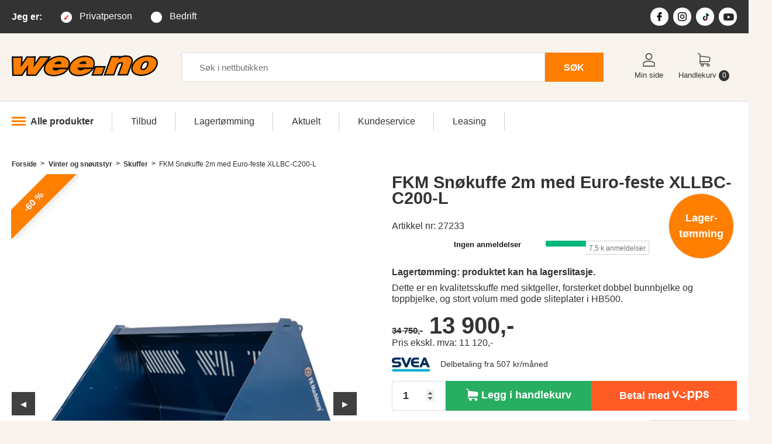

--- FILE ---
content_type: text/html;charset=UTF-8
request_url: https://www.wee.no/index.cfm?tmpl=butikk&a=product_inline&&b_kid=1217662&b_id=1804832
body_size: 26401
content:

	

		
			




<!doctype html>
<html lang="no">
<head>
    <meta charset="utf-8">
    <meta http-equiv="X-UA-Compatible" content="IE=edge">
 <meta name="viewport" content="width=device-width, initial-scale=1">
 <meta http-equiv="Content-Language" content="NO">
 <meta name="author" content="www.i-tools.no">
 <meta name="distribution" content="Global">
 <meta name="robots" content="FOLLOW,INDEX">
 <meta http-equiv="cache-control" content="max-age=31536000" />
 <meta name="facebook-domain-verification" content="g5g8kunw17r7kpjvkebz0323ohykse" />
 <meta name="p:domain_verify" content="b5423f39973d3ab8e955775dbb6dd51f"/>
 <link rel="manifest" href="https://www.wee.no/manifest.json">
 <!-- Favicon -->
 <link rel="icon" type="image/png" href="/favicon.png">
 <!-- Apple Android -->
 <link rel="apple-touch-icon" href="/apple-touch-icon-76x76.png">
 <link rel="apple-touch-icon" sizes="120x120" href="/apple-touch-icon-120x120.png">
 <link rel="apple-touch-icon" sizes="152x152" href="/happle-touch-icon-152x152.png">
 <link rel="apple-touch-icon" sizes="180x180" href="/apple-touch-icon-180x180.png">
 <!-- Live Tiles -->
 <meta name="application-name" content="Wee.no"/>
 <meta name="msapplication-TileColor" content="#333333"/>
 <meta name="msapplication-square70x70logo" content="/tiny.png"/>
 <meta name="msapplication-square150x150logo" content="/square.png"/>
 <meta name="msapplication-wide310x150logo" content="/wide.png"/>
 <meta name="msapplication-square310x310logo" content="/hlarge.png"/>
 <meta name="theme-color" content="#333333"/>
 <script type="application/ld+json">
        {
        "@context": "http://schema.org/",
        "@type": "Organization",
        "name":"Wee.no AS",
        "description":"Wee.no AS er en familieeid, landsdekkende nettbutikk som holder til p&aring; Frakkagjerd. I dag tilbys det et bredt utvalg av produkter innen kategoriene Industri og anlegg, Skogsutstyr, Landbruksutstyr, Hjem og hage.",
        "contactPoint":[{"@type":"ContactPoint","telephone":"52770111","contactType":"customer service"}],
        "url": "https://www.wee.no",
        "logo": "https://wee.no/img/weelogo.png",
        "sameAs":["https://www.facebook.com/weenettbutikk/","https://www.instagram.com/wee.no/","https://www.youtube.com/channel/UCgu-WOvlqRqC8-hmFRCySAA"]
        }
    </script>
  <link rel="canonical" href="https://www.wee.no/produkter/vinter-snoutstyr/skuffer/fkm-snokuffe-2m-med-euro-feste-xllbc-c200-l/27233" />
   <link rel='shortlink' href='https://www.wee.no/27233' />
 <script type="application/ld+json">
    {
    "@context": "https://schema.org/",
    "@type": "Product",
    "name": "FKM Snøkuffe 2m med Euro-feste XLLBC-C200-L",
    "image": "https://www.wee.no/bilder/produkt/snoskuffe-fk-machinery-012.png",
    "description": "Dette er en kvalitetsskuffe med siktgeller, forsterket dobbel bunnbjelke og toppbjelke, og stort volum med gode sliteplater i hb500. ",
    "sku": "27233",
    "url": "https://www.wee.no/produkter/vinter-snoutstyr/skuffer/fkm-snokuffe-2m-med-euro-feste-xllbc-c200-l/27233",
    "productID":"1804832",
    "brand": {
    "@type": "Brand",
    "name": "Kolaszewski (15.5)"
    },
    "offers": {
     "@type": "Offer",
     "url": "https://www.wee.no/produkter/vinter-snoutstyr/skuffer/fkm-snokuffe-2m-med-euro-feste-xllbc-c200-l/27233",
     "priceCurrency": "NOK",
  "price": "13900.00",
  "availability": "http://schema.org/InStock",
     "seller": {
         "@type": "Organization",
      "name": "Wee",
   "logo":{"@type":"ImageObject","url":"https://wee.no/img/weelogo.png","width":326,"height":77}
     }
   }
    }
 </script>
 <meta property="og:type" content="product" />
 <meta property="og:site_name" content="Wee" />
 <meta property="og:url" content="https://www.wee.no/produkter/vinter-snoutstyr/skuffer/fkm-snokuffe-2m-med-euro-feste-xllbc-c200-l/27233" />
 <meta property="og:title" content="FKM Snøkuffe 2m med Euro-feste XLLBC-C200-L" />
 <meta property="og:description" content="Dette er en kvalitetsskuffe med siktgeller, forsterket dobbel bunnbjelke og toppbjelke, og stort volum med gode sliteplater i hb500. " />
 <meta property="og:image" content="https://www.wee.no/bilder/produkt/snoskuffe-fk-machinery-012.png" />
  <meta name="description" content="Dette er en kvalitetsskuffe med siktgeller, forsterket dobbel bunnbjelke og toppbjelke, og stort volum med gode sliteplater i hb500. ">
 <title>FKM Snøkuffe 2m med Euro-feste XLLBC-C200-L - Wee.no</title>
 <!-- SCRIPTS -->
 <!-- Google Analytics -->
 <script>
  window.dataLayer = window.dataLayer || [];
  function gtag(){dataLayer.push(arguments);}
  gtag("consent", "default", { ad_storage: "denied", ad_user_data: "denied", ad_personalization: "denied", analytics_storage: "denied", functionality_storage: "denied", personalization_storage: "denied", security_storage: "denied", wait_for_update: 15000, });
  gtag("set", "ads_data_redaction", true);
  gtag('js', new Date());
  gtag('config', 'G-KY20CJ63N9', { ' allow_enhanced_conversions':true } );
 </script>
 <script id="CookieConsent" src="https://policy.app.cookieinformation.com/uc.js" data-culture="NB" data-gcm-version="2.0" type="text/javascript"></script>
 <script src="//cdnjs.cloudflare.com/ajax/libs/jquery/3.6.0/jquery.min.js"></script>
 <script src="/wee.js?v=9"></script>
 <script src="/wee-parallax.js"></script>
 <!-- FONTS -->
 <!-- removed because font swap is not working
 <script src="https://ajax.googleapis.com/ajax/libs/webfont/1.6.26/webfont.js" type="text/javascript"></script>
 <script type="text/javascript">
  WebFont.load({
   google: {
    families: [
     "Open Sans:300,300italic,400,400italic,600,600italic,700,700italic,800,800italic&display=fallback",     "Montserrat:100,100italic,200,200italic,300,300italic,400,400italic,500,500italic,600,600italic,700,700italic,800,800italic,900,900italic&display=fallback"
    ]
   }
  });
 </script>
 -->
 <link href="https://fonts.googleapis.com/css?family=Montserrat:100,100i,200,200i,300,300i,400,400i,500,500i,600,600i,700,700i,800,800i,900,900i|Open+Sans:300,300i,400,400i,600,600i,700,700i,800,800i&display=swap" rel="stylesheet">
 <!-- CSS -->
 <link rel="stylesheet" type="text/css" href="/css/style_2024.css?v=47" media="screen">
 <link rel="stylesheet" type="text/css" href="/css/produkt_2024.css?v=78" media="screen"/>
 <!-- LIBRARIES/SERVICES -->
 <script type="text/javascript" src="https://widget.trustpilot.com/bootstrap/v5/tp.widget.bootstrap.min.js" async></script>
 <script type="text/javascript" src="/js/jquery.leanModal.min.js"></script>
 <script type="text/javascript" src="/js/jquery.blockUI.js" async></script>
 <link rel="stylesheet" type="text/css" href="/assets/css/font-awesome.min.css" media="all" />
    <!-- slick -->
    <script src="//cdn.jsdelivr.net/npm/slick-carousel@1.8.1/slick/slick.min.js" Defer></script>
    <link rel='stylesheet' href='//cdn.jsdelivr.net/npm/slick-carousel@1.8.1/slick/slick.min.css' media="print" onload="this.media='all'">
 <link rel="stylesheet" type="text/css" href="//cdn.jsdelivr.net/npm/slick-carousel@1.8.1/slick/slick-theme.min.css" media="screen">
    <!-- fancybox -->
 <script src="/assets/fancybox/jquery.fancybox.min.js" Defer></script>
 <link rel="stylesheet" type="text/css" href="/assets/fancybox/jquery.fancybox.min.css" media="print" onload="this.media='screen'">
<script language="JavaScript" type="text/JavaScript">
function detectmob() {
    if(window.innerWidth <= 900) {
      return true;
    } else {
      return false;
     }
}
  customer_group = 1;
<!--
function MM_openBrWindow(theURL,winName,features) { //v2.0
  window.open(theURL,winName,features);
}
function isEmail(str) {
 var re = /^[a-z0-9_\-]+(\.[_a-z0-9\-]+)*@([_a-z0-9\-]+\.)+([a-z]{2}|aero|arpa|biz|com|coop|dev|edu|gov|info|int|jobs|mil|museum|name|nato|net|org|pro|travel|mobi|audio|farm|one|uno)$/i;
 return str.match(re);
}
//-->
  //This function creates an <iframe> (and YouTube player)
  /* YWN 20151223 - COMMENTED OUT DUE TO SCRIPT ERRORS*/
  var player;
  function onYouTubeIframeAPIReady() {
   player = new YT.Player('player', {
    height: '390',
    width: '640',
    videoId: 'qIkvuWY1Bgs',
   });
  }
  function pauseVideo() {
   player.pauseVideo();
  }
  $(document).ready(function() {
   /* YWN 20151223 - COMMENTED OUT DUE TO SCRIPT ERRORS*/
   //$('#video-link').leanModal({closeButton: '#modal_close'});
   /* $("#lean_overlay").click(function(){
    pauseVideo();
   });
   $('#modal_close').click(function(){
    pauseVideo();
   }); */
  })
 function SelectCustomerType (type,item,pSetCT) {
  $( "#CustomerTypeSelectDiv").load("/ajax_action.cfm?a=SetUserType",{pSetCT: pSetCT});
  if (pSetCT == 'P') {
   $('#CustomerTypePrivat').addClass('selected');
   $('#CustomerTypeBedrift').removeClass('selected');
  }
  else if (pSetCT == 'C') {
   $('#CustomerTypeBedrift').addClass('selected');
   $('#CustomerTypePrivat').removeClass('selected');
  }
  // $('#CustomerTypeSelect').modal('show');
  /* $.blockUI({ message: $('#CustomerTypeSelect'),
      fadeIn: 700,
      centerY: 0,
               overlayCSS: { backgroundColor: '#fff' },
      css: {
      width: "450px",
                border: 'none',
                  padding: '5px',
                  backgroundColor: '#ffffff',
                  '-webkit-border-radius': '10px',
                  '-moz-border-radius': '10px',
                  color: '#000000',
                  top: '40%'
     }
  });
   $('#btnCustomerTypeSelect').click(function() {
           $.unblockUI();
           return false;
        });
        *
        * */
}
</script>
    <!-- HTML5 shim and Respond.js for IE8 support of HTML5 elements and media queries -->
    <!--[if lt IE 9]>
      <script src="assets/js/html5shiv/3.7.2/html5shiv.min.js"></script>
      <script src="assets/js/respond/1.4.2/respond.min.js"></script>
    <![endif]-->
<script type="text/javascript">
try {
document.execCommand('BackgroundImageCache', false, true);
} catch(e) {}
function inputText(id,text) {
 obj = document.getElementById(id);
 if (obj.value == text){
  obj.value = "";
 }
 else if (obj.value == "") {
  obj.value = text;
 }
}
</script>
<!--[if IE 6]>
<style type="text/css">
body {
 behavior: url(csshover.htc);
}
</style>
<![endif]-->
<!--[if IE 6]>
<script src="js/DD_belatedPNG_0.0.7a.js"></script>
<script>
  /* EXAMPLE */
  DD_belatedPNG.fix('* img');
  DD_belatedPNG.fix('.pngTest');
  /* string argument can be any CSS selector */
  /* .png_bg example is unnecessary */
  /* change it to what suits you! */
</script>
<![endif]-->
  <script type="text/javascript">
   $(document).ready(function() {
    $("#showForm, .showForm").click(function() {
     $("#orderForm").show('slow', function() {
     // Animation complete.
     });
    });
   })
  </script>
<!-- Google Tag Manager -->
<script>(function(w,d,s,l,i){w[l]=w[l]||[];w[l].push({'gtm.start':
new Date().getTime(),event:'gtm.js'});var f=d.getElementsByTagName(s)[0],
j=d.createElement(s),dl=l!='dataLayer'?'&l='+l:'';j.async=true;j.src= 'https://www.googletagmanager.com/gtm.js?id='+i+dl;f.parentNode.insertBefore(j,f);
})(window,document,'script','dataLayer','GTM-WP93QNK');</script>
<!-- End Google Tag Manager -->
<!-- Google Analytics -->
 <script>
  (function(i,s,o,g,r,a,m){i['GoogleAnalyticsObject']=r;i[r]=i[r]||function(){
  (i[r].q=i[r].q||[]).push(arguments)},i[r].l=1*new Date();a=s.createElement(o),
  m=s.getElementsByTagName(o)[0];a.async=1;a.src=g;m.parentNode.insertBefore(a,m)
  })(window,document,'script','//www.google-analytics.com/analytics.js','ga');
  ga('create', 'UA-15319242-1', 'auto');
  ga( 'require', 'displayfeatures' );
  ga( 'set', 'anonymizeIp', true );
 </script>
 <!-- Facebook Pixel Code -->
<script>
!function(f,b,e,v,n,t,s)
{if(f.fbq)return;n=f.fbq=function(){n.callMethod?
n.callMethod.apply(n,arguments):n.queue.push(arguments)};
if(!f._fbq)f._fbq=n;n.push=n;n.loaded=!0;n.version='2.0';
n.queue=[];t=b.createElement(e);t.async=!0;
t.src=v;s=b.getElementsByTagName(e)[0];
s.parentNode.insertBefore(t,s)}(window, document,'script',
'https://connect.facebook.net/en_US/fbevents.js');
fbq('init', '252186385161691');
window.addEventListener('CookieInformationConsentGiven', function(event) {
 if (CookieInformation.getConsentGivenFor('cookie_cat_marketing')) {
 fbq('track', 'PageView');
 }
 }, false);
</script>
<!-- Pinterest Pixel Base Code -->
 <script type="text/javascript">
 window.addEventListener('CookieInformationConsentGiven', function(event) {
        if (CookieInformation.getConsentGivenFor('cookie_cat_marketing')) {
    !function(e){if(!window.pintrk){window.pintrk=function(){window.pintrk.queue.push(
     Array.prototype.slice.call(arguments))};var
     n=window.pintrk;n.queue=[],n.version="3.0";var
     t=document.createElement("script");t.async=!0,t.src=e;var
     r=document.getElementsByTagName("script")[0];r.parentNode.insertBefore(t,r)}}("https://s.pinimg.com/ct/core.js");
     pintrk('load', '2613877801281');
    pintrk('page');
   }
  }, false);
 </script>
<script async src="https://assets.strossle.com/strossle-analytics/1/strossle-analytics.js"></script>
<script>
window.addEventListener('CookieInformationConsentGiven', function(event) {
  if (CookieInformation.getConsentGivenFor('cookie_cat_marketing')) {
   window.strossleAnalyticsQueue = window.strossleAnalyticsQueue || [];
   function strossleAnalytics() { strossleAnalyticsQueue.push(arguments); }
   strossleAnalytics('config', 'deviceStorage', true);
 }
}, false);
</script>
<!-- Start of Clerk.io E-commerce Personalisation tool - www.clerk.io -->
<script type="text/javascript">
(function(w,d){
var e=d.createElement('script');e.type='text/javascript';e.async=true;
e.src='https://cdn.clerk.io/clerk.js';
var s=d.getElementsByTagName('script')[0];s.parentNode.insertBefore(e,s);
w.__clerk_q=w.__clerk_q||[];w.Clerk=w.Clerk||function(){w.__clerk_q.push(arguments)};
})(window,document);
Clerk('config', {
key: 'S3keF7O5VXaC9D5j8ywdlrWGd6n2W6H8',
    formatters: {
      final_price: function (customer_group_prices) {
                    var return_price = customer_group_prices[customer_group];
                    return return_price;
                },
                price_mva: function(list_price) {
      if (customer_group == 0) {
                var vMva =  list_price - (list_price / (1 + (25  * 0.01)));
               var vret_price = list_price - vMva;
      }
      else {
       var vret_price = list_price;
      }
      if (vret_price < 10){
       return vret_price;
      }
      else {
       return vret_price.toFixed(0).toString();
      }
       }
    }
});
</script>
<!-- End of Clerk.io E-commerce Personalisation tool - www.clerk.io -->
<!-- Drip -->
<script type="text/javascript">
  var _dcq = _dcq || [];
  var _dcs = _dcs || {};
  _dcs.account = '7237762';
  (function() {
    var dc = document.createElement('script');
    dc.type = 'text/javascript'; dc.async = true;
    dc.src = '//tag.getdrip.com/7237762.js';
    var s = document.getElementsByTagName('script')[0];
    s.parentNode.insertBefore(dc, s);
  })();
</script>
<!-- end Drip -->
</head>
<body>
<!-- Google Tag Manager (noscript) -->
<noscript><iframe src="https://www.googletagmanager.com/ns.html?id=GTM-WP93QNK" height="0" width="0" style="display:none;visibility:hidden"></iframe>
<img height="1" width="1" style="display:none" src="https://www.facebook.com/tr?id=252186385161691&ev=PageView&noscript=1"/>
</noscript>
<!-- End Google Tag Manager (noscript) -->
<header id="header" class="">
  <div id="headerbar">
   <div class="pagewidth" style="display:flex;flex:1;width:100%;flex-wrap:wrap;align-items:center;min-height:57px;">
    <nav id="customertype" style="display:flex;flex:1;" arie-label="Velge privat eller bedritskunde">
    <div style="display: none" id="CustomerTypeSelectDiv"></div>
     <h2>Jeg&nbsp;er:</h2>
     <ul style="display:flex;align-items:center;">
      <li><a href="javascript:SelectCustomerType('CustomerTypeSelect', this,'P');" id="CustomerTypePrivat" class="selected" >Privatperson</a></li>
      <li><a href="javascript:SelectCustomerType('CustomerTypeSelect', this,'C');" id="CustomerTypeBedrift"  >Bedrift</a></li>
     </ul>
    </nav><!--end: #customtype -->
    <div id="trustpilot" style="flex:1;justify-content:right;max-width:300px;">
     <div class="trust-pilot-1 trustpilot-widget" style="padding-top: 5px;" data-locale="nb-NO" data-template-id="5419b637fa0340045cd0c936" data-businessunit-id="5af2fc78f840a40001b89f32" data-style-height="20px" data-style-width="100%" data-theme="dark">
     <!-- TrustBox widget - Micro TrustScore --><a href="https://no.trustpilot.com/review/wee.no" target="_blank" rel="noopener">Trustpilot</a><!-- End TrustBox widget -->
     </div>
    </div><!--end: #trustpilot -->
    <nav id="socialmedia" class="" aria-label="Wee.no i sosiale medier">
     <ul style="display:flex;">
      <li style="flex:1;" class="icon"><a href="https://www.facebook.com/weenettbutikk/"><svg version="1.1" id="iconfb" xmlns="http://www.w3.org/2000/svg" xmlns:xlink="http://www.w3.org/1999/xlink" x="0px" y="0px" width="96.124px" height="96.123px" viewBox="0 0 96.124 96.123" style="enable-background:new 0 0 96.124 96.123;" xml:space="preserve" aria-labelledby="icon-fb-title"
         focusable="false"><title id="icon-fb-title">Wee p&aring; Facebook</title><g><path d="M72.089,0.02L59.624,0C45.62,0,36.57,9.285,36.57,23.656v10.907H24.037c-1.083,0-1.96,0.878-1.96,1.961v15.803
   c0,1.083,0.878,1.96,1.96,1.96h12.533v39.876c0,1.083,0.877,1.96,1.96,1.96h16.352c1.083,0,1.96-0.878,1.96-1.96V54.287h14.654
   c1.083,0,1.96-0.877,1.96-1.96l0.006-15.803c0-0.52-0.207-1.018-0.574-1.386c-0.367-0.368-0.867-0.575-1.387-0.575H56.842v-9.246
   c0-4.444,1.059-6.7,6.848-6.7l8.397-0.003c1.082,0,1.959-0.878,1.959-1.96V1.98C74.046,0.899,73.17,0.022,72.089,0.02z"/></g></svg></a></li>
      <li style="flex:1;" class="icon"><a href="https://www.instagram.com/wee.no/"><svg version="1.1" id="iconin" xmlns="http://www.w3.org/2000/svg" xmlns:xlink="http://www.w3.org/1999/xlink" x="0px" y="0px" viewBox="0 0 512 512" style="enable-background:new 0 0 512 512;" xml:space="preserve" aria-labelledby="icon-insta-title"
         focusable="false"><title id="icon-insta-title">Wee p&aring; Instagram</title><g><path d="M352,0H160C71.648,0,0,71.648,0,160v192c0,88.352,71.648,160,160,160h192c88.352,0,160-71.648,160-160V160
    C512,71.648,440.352,0,352,0z M464,352c0,61.76-50.24,112-112,112H160c-61.76,0-112-50.24-112-112V160C48,98.24,98.24,48,160,48
    h192c61.76,0,112,50.24,112,112V352z"/></g><g><path d="M256,128c-70.688,0-128,57.312-128,128s57.312,128,128,128s128-57.312,128-128S326.688,128,256,128z M256,336
    c-44.096,0-80-35.904-80-80c0-44.128,35.904-80,80-80s80,35.872,80,80C336,300.096,300.096,336,256,336z"/></g><g><circle cx="393.6" cy="118.4" r="17.056"/></g></svg></a></li>
    <li style="flex:1;" class="icon">
     <a href="https://www.tiktok.com/@wee.no" target="_blank" title="Wee p&aring; TikTok">
      <svg height="797.73mm" viewBox="-58.35000000000002 -186.70564362582354 1548.289756960746 2538.849821747569" width="705.56mm" xmlns="http://www.w3.org/2000/svg"><g fill="#25f4ee"><path d="M779.38 890.55v-88.12a650.81 650.81 0 0 0-92.45-7.94c-299.8-.64-565.22 193.64-655.25 479.6S47.92 1871.34 294 2042.56a684.7 684.7 0 0 1 485.36-1152z"/><path d="M796 1888.72c167.62-.23 305.4-132.28 312.74-299.74V94.62h273A512.17 512.17 0 0 1 1373.8 0h-373.41v1492.92c-6.21 168.31-144.32 301.63-312.74 301.9a317.76 317.76 0 0 1-144.45-36.11A313.48 313.48 0 0 0 796 1888.72zM1891.66 601.64v-83.06a509.85 509.85 0 0 1-282.4-85.22 517.79 517.79 0 0 0 282.4 168.28z"/></g><path d="M1609.26 433.36a514.19 514.19 0 0 1-127.84-339.47h-99.68a517.16 517.16 0 0 0 227.52 339.47zM686.93 1167.9a313.46 313.46 0 0 0-144.46 590.81A312.75 312.75 0 0 1 796 1262.51a329.69 329.69 0 0 1 92.44 14.49V897.05a654.77 654.77 0 0 0-92.44-7.22h-16.62v288.9a321.13 321.13 0 0 0-92.45-10.83z" fill="#fe2c55"/><path d="M1891.66 601.64v288.91a886.23 886.23 0 0 1-517.86-168.29v759.1c-.8 378.78-308.09 685.43-686.87 685.43A679.65 679.65 0 0 1 294 2042.56 685.43 685.43 0 0 0 1481.42 1576V819.05A887.71 887.71 0 0 0 2000 985.17v-372a529.59 529.59 0 0 1-108.34-11.53z" fill="#fe2c55"/><path d="M1373.8 1481.36v-759.1a886.11 886.11 0 0 0 518.58 166.12v-288.9a517.87 517.87 0 0 1-283.12-166.12 517.16 517.16 0 0 1-227.52-339.47h-273V1589a313.46 313.46 0 0 1-567 171.17 313.46 313.46 0 0 1 144.46-590.83 321.35 321.35 0 0 1 92.45 14.45V894.88A684.71 684.71 0 0 0 293.29 2050.5a679.65 679.65 0 0 0 393.64 116.29c378.78 0 686.07-306.65 686.87-685.43z"/></svg>
     </a>
    </li>
    <li style="flex:1;" class="icon">
     <a href="https://www.youtube.com/c/WeeNettbutikken" target="_blank" title="Wee p&aring; YouTube">
      <svg xmlns="http://www.w3.org/2000/svg" height="800" width="1200" viewBox="0 0 305.0671 147.9995"><path d="M229.763 25.817c-2.699-10.162-10.65-18.165-20.747-20.881C190.716 0 117.333 0 117.333 0S43.951 0 25.651 4.936C15.554 7.652 7.602 15.655 4.904 25.817 0 44.237 0 82.667 0 82.667s0 38.43 4.904 56.85c2.698 10.162 10.65 18.164 20.747 20.881 18.3 4.935 91.682 4.935 91.682 4.935s73.383 0 91.683-4.935c10.097-2.717 18.048-10.72 20.747-20.88 4.904-18.422 4.904-56.851 4.904-56.851s0-38.43-4.904-56.85" fill="#282828"/><path d="M93.333 117.558l61.334-34.89-61.334-34.893z" fill="#fff"/></svg>
     </a>
    </li>
     </ul>
    </nav><!--end: #socialmeda -->
   </div><!--end: .pagewidth -->
  </div><!--end: #headerbar -->
  <div id="logoline">
   <div class="pagewidth" style="display:flex;align-items:center;flex-wrap:wrap;min-height:116px;">
    <div id="thelogo" style="">
     <div style="width:250px;"><a href="/index.cfm"> <svg version="1.0" id="logo" xmlns="http://www.w3.org/2000/svg" xmlns:xlink="http://www.w3.org/1999/xlink" x="0px" y="0px"
    viewBox="0 0 1200 300" enable-background="new 0 0 1200 300" xml:space="preserve" aria-labelledby="logo-title"
         focusable="false"><title id="logo-title">Til forsiden av Wee.no</title>
  <path fill-rule="evenodd" clip-rule="evenodd" fill="#0A0A0A" d="M675.4,169.9l-21.9,59.8l91.3-0.4l28.9-79.2l-91.3,0.4l-4.9,13.3
   l-0.6,0c13.9-39.4,4.7-82.2-37.5-94.8c-58.2-17.5-131.2,8-160.8,62.1c2.1-45.9-40.2-67.3-82.4-66.8c-33.6,0.4-67.8,11.8-93.8,33.2
   L323.9,69l-94.6,0.4l-34.9,50.5l3.7-50.4l-76.6,0.3l-33.7,50.8L90.2,70l-90,0.4l4.1,162.1l83.1-0.4l34.4-51.1l-2.7,51l83.3-0.4
   l66.5-89.1c-15.9,37.5-2.4,76.2,39.2,87.8c25.4,7.1,51.5,6,76.8,0c38.8-9.1,59.5-23.5,82.5-55.1c0.6,26.9,20.5,47.3,45.5,54.2
   c25.4,7.1,51.5,6,76.8,0c39.5-9.3,59.7-23.9,83.2-56.1l0.7,0l0.7-1.9L675.4,169.9z"/>
  <path fill-rule="evenodd" clip-rule="evenodd" fill="#0A0A0A" d="M874,143.1c8.7-13.1,19.1-14.1,27.3-13.2
   c-1.2,5.6-32.8,91.4-35.5,98.9l88.5-0.4l35.8-98c10.3-27.8,2.8-57.4-27-65.1c-21.3-5.6-46.1-4.2-66.8,4.6l1.2-3.4l-84.3,0.4
   l-59.3,162.4l88.1-0.4L874,143.1z"/>
  <path fill-rule="evenodd" clip-rule="evenodd" fill="#0A0A0A" d="M1111.7,123.2c0.7,2.1,0.9,4.4,0.5,6.6l-3.6,13.5
   c-4.9,16.3-19.3,33.8-38.7,28c-3.7-1.1,0.9-17,2.3-21.7c4.8-15.8,19.4-33.5,38.3-27.4C1111,122.3,1111.4,122.7,1111.7,123.2z
    M1116.8,61.2c-28.4,0.1-56.2,8-80.5,22.8c-30.7,18.4-57,52.9-55.5,89.9c1.8,44.1,46.4,58.6,82.5,58.4c28.3-0.1,56.1-7.9,80.4-22.5
   c30.7-18.1,57.5-52.5,56-89.5C1197.8,77,1155.3,60.8,1116.8,61.2z"/>
  <polygon fill-rule="evenodd" clip-rule="evenodd" fill="#FF7F00" points="300.6,80.7 235.4,81 179.7,161.7 185.6,81.2 127.8,81.4
   74.2,162.1 78,81.7 12.1,81.9 15.6,220.8 81.2,220.6 135.6,139.6 131.3,220.3 196.5,220.1 "/>
  <path fill-rule="evenodd" clip-rule="evenodd" fill="#FF7F00" d="M348.2,134.3c3.8-7.3,8.9-12.9,15.5-16.8c6.6-3.9,14.1-5.9,22.6-6
   c8.3,0,14.1,1.9,17.6,5.8c3.4,3.9,4.3,9.4,2.5,16.7L348.2,134.3z M460.6,162.8c9.5-27,8.6-48.1-2.8-63.5
   c-11.4-15.4-31.8-23.1-61.3-23.3c-27,0.5-51.2,7.5-72.8,21c-21.6,13.5-36.6,30.8-44.9,52.2c-7.8,22.5-5.7,40.6,6.2,54.1
   c11.9,13.5,31.8,20.4,59.6,20.6c12.5-0.1,25-1.7,37.6-4.6c12.6-3,24.1-7.1,34.4-12.4c7.7-4,14.2-8.3,19.8-13.1
   c5.5-4.7,10.8-10.5,15.8-17.2l-62.4,0.3c-3.8,3.4-8.1,5.9-12.8,7.6c-4.7,1.7-9.8,2.6-15.4,2.6c-9.2,0-15.9-2.1-20.2-6.1
   c-4.3-4.1-5.9-9.9-4.8-17.5L460.6,162.8z"/>
  <path fill-rule="evenodd" clip-rule="evenodd" fill="#FF7F00" d="M553,133.4c3.8-7.3,8.9-12.9,15.5-16.8c6.6-3.9,14.1-5.9,22.6-6
   c8.3,0,14.1,1.9,17.6,5.8c3.4,3.9,4.3,9.4,2.5,16.7L553,133.4z M665.4,161.9c9.5-27,8.6-48.1-2.8-63.5C651.2,83,630.7,75.2,601.2,75
   c-27,0.5-51.2,7.5-72.8,21c-21.6,13.5-36.6,30.8-44.9,52.2c-7.8,22.5-5.7,40.6,6.2,54.1s31.8,20.4,59.6,20.6
   c12.5-0.1,25-1.7,37.6-4.6c12.6-3,24.1-7.1,34.4-12.4c7.7-4,14.2-8.3,19.8-13.1c5.5-4.7,10.8-10.5,15.8-17.2l-62.4,0.3
   c-3.8,3.4-8.1,5.9-12.8,7.6c-4.7,1.7-9.8,2.6-15.4,2.6c-9.2,0-15.9-2.1-20.2-6.1c-4.3-4.1-5.9-9.9-4.8-17.5L665.4,161.9z"/>
  <polygon fill-rule="evenodd" clip-rule="evenodd" fill="#FF7F00" points="757.2,161.8 690.7,162.1 670.2,218 736.8,217.7 "/>
  <path fill-rule="evenodd" clip-rule="evenodd" fill="#FF7F00" d="M880.9,78.2l-59.5,0.3l-50.8,139.1l63.4-0.3l25.9-71
   c1.2-3.3,2.4-6.1,3.7-8.5c1.2-2.4,2.6-4.5,4.2-6.3c3.4-4.1,7.8-7.4,13.1-9.9c5.4-2.5,10.8-3.8,16.4-3.8c7,0,11.7,1.7,14.1,5
   c2.4,3.3,2.4,8.2,0.1,14.6l-29.1,79.7l63.7-0.3l33-90.5c5.9-16.7,5.3-29.6-1.9-38.8s-20.3-13.9-39.3-13.9c-12.6,0-23.8,1.9-33.8,5.7
   c-10,3.8-20.1,10.1-30.5,18.9L880.9,78.2z"/>
  <path fill-rule="evenodd" clip-rule="evenodd" fill="#FF7F00" d="M1103.8,109.6c9.8,0,16,3,18.7,9.2c2.6,6.2,1.7,15.4-2.8,27.8
   s-10.3,21.6-17.5,27.8c-7.2,6.2-15.7,9.4-25.5,9.4c-10,0.1-16.3-3-18.8-9.2c-2.6-6.2-1.5-15.7,3.1-28.4
   c4.4-12.1,10.2-21.2,17.3-27.3C1085.5,112.8,1093.9,109.6,1103.8,109.6z M1116.9,72.8c-27.8,0.5-52.7,7.6-74.6,21.2
   s-37.1,31.3-45.6,53.2c-7.5,22-5.3,39.7,6.9,53c12.1,13.4,32,20.2,59.7,20.5c27.7-0.5,52.5-7.5,74.6-20.9
   c22-13.4,37.3-30.9,45.7-52.5c7.8-22.5,5.7-40.5-6.3-53.9S1145,73,1116.9,72.8z"/>
      </svg></a></div>
    </div><!--end: #thelogo -->
    <div id="search" style="flex:1;padding:0 40px;">
     <form  action="/index.cfm" style="display:flex;flex-wrap:nowrap;" class="form" id="ClerkToppSearch">
      <input type="hidden" name="tmpl" value="search">
      <label for="sokfelt" class="visuallyhidden">S&oslash;k</label>
      <input type="text" placeholder="S&oslash;k i nettbutikken" name="sokfelt" id="sokfelt" value="" style="flex:1;" />
      <button type="submit" class="search-button">S&Oslash;K</button>
     </form>
     <span class="clerk" data-template="@live-seach-v2-2023" data-instant-search="#sokfelt" data-instant-search-suggestions="10" data-instant-search-categories="0" data-instant-search-pages="0" data-instant-search-positioning="left"   data-live-search-categories="false"></span>
    </div><!--end: #search -->
    <div id="shopmenu">
     <nav>
      <ul style="display:flex;">
       <li class="icon"><a href="/index.cfm?tmpl=minside"><svg id="iconmypage" enable-background="new 0 0 551.13 551.13" viewBox="0 0 551.13 551.13" xmlns="http://www.w3.org/2000/svg"><path d="m275.565 275.565c-75.972 0-137.783-61.81-137.783-137.783s61.811-137.782 137.783-137.782 137.783 61.81 137.783 137.783-61.811 137.782-137.783 137.782zm0-241.119c-56.983 0-103.337 46.353-103.337 103.337s46.353 103.337 103.337 103.337 103.337-46.354 103.337-103.337-46.354-103.337-103.337-103.337z"/><path d="m499.461 551.13h-447.793c-9.52 0-17.223-7.703-17.223-17.223v-118.558c0-17.795 9.099-34.513 23.732-43.663 129.339-80.682 305.554-80.665 434.759-.017 14.649 9.166 23.749 25.885 23.749 43.679v118.558c0 9.521-7.703 17.224-17.224 17.224zm-430.57-34.445h413.348v-101.336c0-6.004-2.893-11.555-7.552-14.464-118.256-73.819-279.905-73.87-398.26.017-4.642 2.893-7.535 8.443-7.535 14.448z"/></svg><span>Min side</span></a></li>
       <li class="icon"><a href="/index.cfm?tmpl=butikk&a=basket&b_kid=1217662"><svg version="1.1" id="iconcart" xmlns="http://www.w3.org/2000/svg" xmlns:xlink="http://www.w3.org/1999/xlink" x="0px" y="0px" viewBox="0 0 486.569 486.569" style="enable-background:new 0 0 486.569 486.569;" xml:space="preserve"><g><path d="M146.069,320.369h268.1c30.4,0,55.2-24.8,55.2-55.2v-112.8c0-0.1,0-0.3,0-0.4c0-0.3,0-0.5,0-0.8c0-0.2,0-0.4-0.1-0.6
    c0-0.2-0.1-0.5-0.1-0.7s-0.1-0.4-0.1-0.6c-0.1-0.2-0.1-0.4-0.2-0.7c-0.1-0.2-0.1-0.4-0.2-0.6c-0.1-0.2-0.1-0.4-0.2-0.6
    c-0.1-0.2-0.2-0.4-0.3-0.7c-0.1-0.2-0.2-0.4-0.3-0.5c-0.1-0.2-0.2-0.4-0.3-0.6c-0.1-0.2-0.2-0.3-0.3-0.5c-0.1-0.2-0.3-0.4-0.4-0.6
    c-0.1-0.2-0.2-0.3-0.4-0.5c-0.1-0.2-0.3-0.3-0.4-0.5s-0.3-0.3-0.4-0.5s-0.3-0.3-0.4-0.4c-0.2-0.2-0.3-0.3-0.5-0.5
    c-0.2-0.1-0.3-0.3-0.5-0.4c-0.2-0.1-0.4-0.3-0.6-0.4c-0.2-0.1-0.3-0.2-0.5-0.3s-0.4-0.2-0.6-0.4c-0.2-0.1-0.4-0.2-0.6-0.3
    s-0.4-0.2-0.6-0.3s-0.4-0.2-0.6-0.3s-0.4-0.1-0.6-0.2c-0.2-0.1-0.5-0.2-0.7-0.2s-0.4-0.1-0.5-0.1c-0.3-0.1-0.5-0.1-0.8-0.1
    c-0.1,0-0.2-0.1-0.4-0.1l-339.8-46.9v-47.4c0-0.5,0-1-0.1-1.4c0-0.1,0-0.2-0.1-0.4c0-0.3-0.1-0.6-0.1-0.9c-0.1-0.3-0.1-0.5-0.2-0.8
    c0-0.2-0.1-0.3-0.1-0.5c-0.1-0.3-0.2-0.6-0.3-0.9c0-0.1-0.1-0.3-0.1-0.4c-0.1-0.3-0.2-0.5-0.4-0.8c-0.1-0.1-0.1-0.3-0.2-0.4
    c-0.1-0.2-0.2-0.4-0.4-0.6c-0.1-0.2-0.2-0.3-0.3-0.5s-0.2-0.3-0.3-0.5s-0.3-0.4-0.4-0.6c-0.1-0.1-0.2-0.2-0.3-0.3
    c-0.2-0.2-0.4-0.4-0.6-0.6c-0.1-0.1-0.2-0.2-0.3-0.3c-0.2-0.2-0.4-0.4-0.7-0.6c-0.1-0.1-0.3-0.2-0.4-0.3c-0.2-0.2-0.4-0.3-0.6-0.5
    c-0.3-0.2-0.6-0.4-0.8-0.5c-0.1-0.1-0.2-0.1-0.3-0.2c-0.4-0.2-0.9-0.4-1.3-0.6l-73.7-31c-6.9-2.9-14.8,0.3-17.7,7.2
    s0.3,14.8,7.2,17.7l65.4,27.6v61.2v9.7v74.4v66.5v84c0,28,21,51.2,48.1,54.7c-4.9,8.2-7.8,17.8-7.8,28c0,30.1,24.5,54.5,54.5,54.5
    s54.5-24.5,54.5-54.5c0-10-2.7-19.5-7.5-27.5h121.4c-4.8,8.1-7.5,17.5-7.5,27.5c0,30.1,24.5,54.5,54.5,54.5s54.5-24.5,54.5-54.5
    s-24.5-54.5-54.5-54.5h-255c-15.6,0-28.2-12.7-28.2-28.2v-36.6C126.069,317.569,135.769,320.369,146.069,320.369z M213.269,431.969
    c0,15.2-12.4,27.5-27.5,27.5s-27.5-12.4-27.5-27.5s12.4-27.5,27.5-27.5S213.269,416.769,213.269,431.969z M428.669,431.969
    c0,15.2-12.4,27.5-27.5,27.5s-27.5-12.4-27.5-27.5s12.4-27.5,27.5-27.5S428.669,416.769,428.669,431.969z M414.169,293.369h-268.1
    c-15.6,0-28.2-12.7-28.2-28.2v-66.5v-74.4v-5l324.5,44.7v101.1C442.369,280.769,429.669,293.369,414.169,293.369z"/></g></svg><span>Handlekurv <div class="circle"><div class="circle__content" id="btnCartSpan">0</div></div></span>
       </a></li>
      </ul>
     </nav>
    </div><!--end: #shopmenu -->
   </div><!--end: .pagewidth -->
  </div><!--end: #logoline -->
  <div id="navline">
   <div class="pagewidth" style="flex:1;min-height:63px;align-items:center;">
    <nav id="primarynav" aria-label="Hovedmenyen">
     <ul style="display:flex;">
      <li class="has-child"><a href="#">Alle produkter</a></li>
      <li><a href="/index.cfm?tmpl=sale">Tilbud</a></li>
      <li><a href="/lagertomming/">Lagert&oslash;mming</a></li>
      <li><a href="/aktuelt/">Aktuelt</a></li>
      <li><a href="/kundesenter/">Kundeservice</a></li>
      <li><a href="/leasing/">Leasing</a></li>
     </ul>
  <ul style="xdisplay:flex;">
   <li  title="Level-1" >
   <div>
      <a href="/produkter/industri-og-anlegg/" title="<b>Industri og anlegg</b>"><b>Industri og anlegg</b></a>
    </div>
     </li>
   <li  title="Level-1" >
   <div>
      <a href="/produkter/skogsutstyr/" title="<b>Skogsutstyr</b>"><b>Skogsutstyr</b></a>
    </div>
     </li>
   <li  title="Level-1" >
   <div>
      <a href="/produkter/landbruksutstyr-gardsutstyr/" title="<b>Landbruksutstyr</b>"><b>Landbruksutstyr</b></a>
    </div>
     </li>
   <li  title="Level-1" >
   <div>
      <a href="/produkter/hjem-hage-fritid-og-sjo/" title="<b>Hjem, hage, fritid og sjø</b>"><b>Hjem, hage, fritid og sjø</b></a>
    </div>
     </li>
   <li  title="Level-1"  class="has-child">
   <div>
      <a href="/produkter/vinter-snoutstyr/" title="<b>Vinter og snøutstyr</b>"><b>Vinter og snøutstyr</b></a>
    <button class="sub-menu-btn" style="inline-block;">></button>
    </div>
  <ul >
   <li  title="Level-2" >
   <div>
      <a href="/produkter/vinter-snoutstyr/broyteskjar/" title="Brøyteskjær">Brøyteskjær</a>
    </div>
     </li>
   <li  title="Level-2" >
   <div>
      <a href="/produkter/vinter-snoutstyr/borste-og-kostemaskiner/" title="Børste- og kostemaskiner">Børste- og kostemaskiner</a>
    </div>
     </li>
   <li  title="Level-2"  class="has-child">
   <div>
      <a href="/produkter/vinter-snoutstyr/skuffer/" title="Skuffer">Skuffer</a>
    <button class="sub-menu-btn" style="inline-block;">></button>
    </div>
  <ul >
  </ul>
     </li>
   <li  title="Level-2" >
   <div>
      <a href="/produkter/vinter-snoutstyr/spredere/" title="Spredere">Spredere</a>
    </div>
     </li>
   <li  title="Level-2" >
   <div>
      <a href="/produkter/vinter-snoutstyr/snofreser/" title="Snøfresere">Snøfresere</a>
    </div>
     </li>
   <li  title="Level-2" >
   <div>
      <a href="/produkter/vinter-snoutstyr/skitilhengere/" title="Skitilhengere">Skitilhengere</a>
    </div>
     </li>
   <li  title="Level-2" >
   <div>
      <a href="/produkter/vinter-snoutstyr/kjettinger-pigger-diverse/" title="kjettinger, pigger og diverse">kjettinger, pigger og diverse</a>
    </div>
     </li>
   <li  title="Level-2" >
   <div>
      <a href="/produkter/vinter-snoutstyr/sno-vinterutstyrvinterutstyrno-reservedeler/" title="Reservedeler til snøutstyr">Reservedeler til snøutstyr</a>
    </div>
     </li>
  </ul>
     </li>
   <li><div><a href="/nye-wee-produkter">Nye Wee produkter</a></div></li>
   <li><div><a href="/index.cfm?tmpl=sale">Tilbud</a></div></li>
   <li><div><a href="/lagertomming/">Lagert&oslash;mming</a></div></li>
   <li><div><a href="/aktuelt/">Aktuelt</a></div></li>
   <li><div><a href="/kundesenter/">Kundeservice</a></div></li>
   <li><div><a href="/leasing">Leasing</a></div></li>
  </ul>
    </nav>
   </div><!--end: .pagewidth -->
  </div><!--end: #navline -->
 </header>
 <main>
   <noscript>
    <div class="boxColorXl" align="center"><div class="error">For &aring; oppleve nettsiden slik den er tenkt m&aring; du aktivere Javascript.
     Her finner du <a href="http://www.enable-javascript.com/no/" target="_blank">
     instruksjoner for hvordan du aktiverer Javascript i nettleseren</a>.</div></div>
    </noscript>
<script>
    var pic = new Image();
    pic.src="https://www.wee.no/cdn-cgi/image/fit=contain,width=550,format=webp/bilder/produkt/snoskuffe-fk-machinery-012.png";
   var pic1 = new Image();
      pic.src1="https://www.wee.no/cdn-cgi/image/fit=contain,width=550,format=webp/bilder/produkt/FKM-snoskuffe-019.jpg";
   var pic2 = new Image();
      pic.src2="https://www.wee.no/cdn-cgi/image/fit=contain,width=550,format=webp/bilder/produkt/FKM-snoskuffe-027.jpg";
   var pic3 = new Image();
      pic.src3="https://www.wee.no/cdn-cgi/image/fit=contain,width=550,format=webp/bilder/produkt/FKM-snoskuffe-035.jpg";
   var pic4 = new Image();
      pic.src4="https://www.wee.no/cdn-cgi/image/fit=contain,width=550,format=webp/bilder/produkt/FKM-snoskuffe-048.jpg";
   var pic5 = new Image();
      pic.src5="https://www.wee.no/cdn-cgi/image/fit=contain,width=550,format=webp/bilder/produkt/FKM-snoskuffe-056.jpg";
   var pic6 = new Image();
      pic.src6="https://www.wee.no/cdn-cgi/image/fit=contain,width=550,format=webp/bilder/produkt/FKM-snoskuffe-067.jpg";
   var pic7 = new Image();
      pic.src7="https://www.wee.no/cdn-cgi/image/fit=contain,width=550,format=webp/bilder/produkt/FKM-snoskuffe-076.jpg";
   var pic8 = new Image();
      pic.src8="https://www.wee.no/cdn-cgi/image/fit=contain,width=550,format=webp/bilder/produkt/FKM-snoskuffe-086.jpg";
   var pic9 = new Image();
      pic.src9="https://www.wee.no/cdn-cgi/image/fit=contain,width=550,format=webp/bilder/produkt/FKM-snoskuffe-096.jpg";
   var pic10 = new Image();
      pic.src10="https://www.wee.no/cdn-cgi/image/fit=contain,width=550,format=webp/bilder/produkt/FKM-snoskuffe-0104.jpg";
   var pic11 = new Image();
      pic.src11="https://www.wee.no/cdn-cgi/image/fit=contain,width=550,format=webp/bilder/produkt/FKM-snoskuffe-0116.jpg";
   var pic12 = new Image();
      pic.src12="https://www.wee.no/cdn-cgi/image/fit=contain,width=550,format=webp/bilder/produkt/FKM-snoskuffe-0125.jpg";
   var pic13 = new Image();
      pic.src13="https://www.wee.no/cdn-cgi/image/fit=contain,width=550,format=webp/bilder/produkt/FKM-snoskuffe-0136.jpg";
   var pic14 = new Image();
      pic.src14="https://www.wee.no/cdn-cgi/image/fit=contain,width=550,format=webp/bilder/produkt/snoskuffe-fk-machinery-032.png";
   var pic15 = new Image();
      pic.src15="https://www.wee.no/cdn-cgi/image/fit=contain,width=550,format=webp/bilder/produkt/snoskuffe-fk-machinery-042.png";
   var pic16 = new Image();
      pic.src16="https://www.wee.no/cdn-cgi/image/fit=contain,width=550,format=webp/bilder/produkt/snoskuffe-fk-machinery-061.png";
</script>
<style>
 .circle-container {
        width: 110px; /* Set equal width and height for a perfect circle */
        height: 110px;
        border: 1px solid var(--wee-border-color); /* Add a border for the circle outline */
        border-radius: 50%; /* This is crucial for creating a circle */
        display: flex; /* Use flexbox for easy centering of text */
        justify-content: center; /* Center horizontally */
        align-items: center; /* Center vertically */
  text-align: center;
  float: right;
  margin: 5px;
  background-color: var(--wee-themecolor);
    }
   .circle-text {
        font-size: 18px;
  font-weight: 600;
    color: #fff;
    }
input[type=number]::-webkit-outer-spin-button,
input[type=number]::-webkit-inner-spin-button {
    -webkit-appearance: inner-spin-button !important;
 appearance: auto;
  opacity: 1;
}
.wee-productcard { width: 17%;}
.prod-inline-block {
    min-height: 310px;
 }
.prod-post-intro {
  min-width: 120px;
}
.prod-aktivitet {
 margin-bottom: 0px;
}
@media screen and (max-width: 800px) {
.wee-productcard {
     width: 27%;
}
.clerk-design-component-JXrbODx9 > div.clerk-slider > div {
    display: inline-block;
    width: calc(27%);
}
.prod-inline-block {
    min-height: 310px;
 }
}
@media screen and (max-width: 480px) {
 .wee-productcard {
     width: 42%;
 }
 .clerk-design-component-JXrbODx9 > div.clerk-slider > div {
    display: inline-block;
    width: calc(42%);
}
}
@media screen and (max-width: 400px) {
 .wee-productcard {
     width: 100%;
 }
 .clerk-design-component-JXrbODx9 > div.clerk-slider > div {
    display: inline-block;
    width: calc(100%);
}
}
#dialog-form-frakt {
    max-width: 60vh;
 max-height: 60vh;
    padding-bottom: 2px;
    display: none;
    background: #FFF;
    border-radius: 5px;
    -moz-border-radius: 5px;
    -webkit-border-radius: 5px;
    box-shadow: 0px 0px 4px rgba(0,0,0,0.7);
    -webkit-box-shadow: 0 0 4px rgba(0,0,0,0.7);
    -moz-box-shadow: 0 0px 4px rgba(0,0,0,0.7);
}
.form-input {
        padding: .55em 1em;
      border: 1px solid var(--wee-border-color);
  }
.modal_close { position: absolute; top: 12px; right: 12px; display: block; width: 14px; height: 14px; z-index: 2; }
.KalkFraktbtn {
background-color:var(--wee-themecolor);
    border-color: var(--wee-themecolor);
    color: var(--wee-txt-two);
    text-align: center;
    cursor: pointer;
 padding: .32em 1em;
    border: 1px solid var(--wee-border-color);
    font-size: 1.025em;
    font-weight: 400;
 }
@media only screen and (hover: none) and (pointer: coarse){
.slider-nav .slick-slide img  {display:none;}
.slider-nav .slick-slide {height: 25px!important;}
 #btnSlickPrev  {display:none;}
 #btnSlickNext  {display:none;}
}
@media screen and (max-width: 1024px) {
 .slider-nav .slick-slide img  {display:none;}
.slider-nav .slick-slide {height: 25px!important;}
#btnSlickPrev  {display:none;}
#btnSlickNext  {display:none;}
}
@media screen and (max-width: 860px ) {
 .KalkFraktbtn {
 padding: .22em .22em;
    font-size: 0.825em;
 }
.slider-nav .slick-slide img  {display:none;}
}
@media screen and (max-width: 390px ) {
 .KalkFraktbtn {
 padding: .22em .22em;
    font-size: 0.825em;
 }
}
div.slide-nav-img {display:none;}
.progress {
  display: block;
  width: 100%;
  height: 10px;
  border-radius: 10px;
  overflow: hidden;
  background-color: #f5f5f5;
  background-image: linear-gradient(to right, black, black);
  background-repeat: no-repeat;
  background-size: 0 100%;
  transition: background-size .4s ease-in-out;
}
</style>
<script>
  var unbuyables = {};
  var variants = $('#variants');
 $(document).ready(function(){
  if (detectmob()) {
    document.getElementById("clerkBasket").style.display = "none";
  }
  /* $('#addtocart').click(function(e) {
            e.preventDefault();
            e.stopPropagation();
            e.stopImmediatePropagation();
            return false;
    }); */
  $('#addtovipps').click(function(e){
   e.preventDefault();
   var vPId =0;
    $('#addtovipps').prop('disabled', true);
   if (!unbuyables[variants.val()]) {
    var vAnt=$('#qty').val();
    if (vAnt > 1){
     alert ('Det er bare 1 igjen p\u00E5 lager. Velg et mindre antall, eller kontakt oss for mer informasjon');
      $('#addtovipps').prop('disabled', false);
     return;
    }
    var fd = new FormData();
    var vForm = document.getElementById("product-form");
    for(var i=0; i < vForm.elements.length; i++){
        var e = vForm.elements[i];
        fd.append(e.name, e.value);
        if (e.name == "id") {
             var vPId = e.value;
        }
    }
    $.ajax({
      url: '/index.cfm?tmpl=butikk&a=orderitem',
      data: fd,
      processData: false,
      contentType: false,
      type: 'POST',
      success: function(data){
     location.href='/vipps/hurtigkasse/?b_kid=1217662&b_id=' + vPId;
      }
       });
   }
  return false;
  });
  $('#addtocart').click(function(e){
   e.preventDefault();
   var vPId =0;
   if (!unbuyables[variants.val()]) {
    /* if (this.id == 'buy-product-top')
     var vAnt=$('#selqty').val();
    else if (this.id == 'buy-product')
       var vAnt=$('#selqty_bottom').val();
       *
    else {
     var vProdId=$('#variants').val();
     var vAnt=$('#selqty_'+vProdId).val();
    }
    * */
    var vAnt=$('#qty').val();
    var fd = new FormData();
    var vForm = document.getElementById("product-form");
    for(var i=0; i < vForm.elements.length; i++){
        var e = vForm.elements[i];
        fd.append(e.name, e.value);
        if (e.name == "id") {
             var vPId = e.value;
        }
    }
    $.ajax({
      url: '/index.cfm?tmpl=butikk&a=orderitem',
      data: fd,
      processData: false,
      contentType: false,
      type: 'POST',
      success: function(data){
     location.href='/index.cfm?tmpl=butikk&a=powerstep&b_kid=1217662&b_id=' + vPId;
       // $( "#btnCartSpan").load("/ajax_action.cfm?a=viewCartBtn",{b_kid:1217662});
      }
       });
    if (detectmob()) {
      var vDheight='470px';
      var vDwidth='350px';
      var vMLeft = '1%';
    }
    else {
     var vDheight='460px';
      var vDwidth='800px';
      var vMLeft = '20%';
    }
     // openDialog( 'dialog-form', this);
      /* $.blockUI({ message: $('#dialog-form'),
      fadeIn: 700,
      centerY: 0,
      css: {
      width: vDwidth,
                border: 'none',
                  padding: '5px',
                  backgroundColor: '#ffffff',
                  '-webkit-border-radius': '10px',
                  '-moz-border-radius': '10px',
                  color: '#000000',
                  top: '20%',
      left: vMLeft
      }
                  });
                  $('.blockOverlay').attr('title','Click to unblock').click($.unblockUI); */
    // $('#product-form').submit();
   }
   return false;
  });
  });
</script>
<link href="/css/wee-carousel.css?pv=5" rel="stylesheet" />
<link href="/css/wee-tabs.css" rel="stylesheet" />
<section id="pagecontent" class="productpage section section-fullwidth bg-white">
   <div class="pagewidth" style="display:flex;flex-wrap:wrap;">
 <nav id="breadcrumbs" style="width:100%;">
     <ul itemscope itemtype="http://schema.org/BreadcrumbList">
  <li itemprop="itemListElement" itemscope itemtype="http://schema.org/ListItem"><a href="/" itemprop="item"><span itemprop="name">Forside</span></a><meta itemprop="position" content="1" /></li>
  <li itemprop="itemListElement" itemscope itemtype="http://schema.org/ListItem"><a href="/produkter/vinter-snoutstyr/" itemprop="item"><span itemprop="name">Vinter og snøutstyr</span></a>
  <meta itemprop="position" content="2" /></li>
  <li itemprop="itemListElement" itemscope itemtype="http://schema.org/ListItem"><a href="/produkter/vinter-snoutstyr/skuffer/" itemprop="item"><span itemprop="name">Skuffer</span></a>
  <meta itemprop="position" content="3" /></li>
   <li itemprop="itemListElement" itemscope itemtype="http://schema.org/ListItem">
    <span itemprop="name">FKM Snøkuffe 2m med Euro-feste XLLBC-C200-L</span>
  <meta itemprop="position" content="4" /></li>
  </ul>
    </nav>
    <div id="left" class="productgallery" style="flex:1">
 <div class="slickfancybox" data-version="1.002">
  <div style="position:relative;">
   <span  id="btnSlickPrev"><button class="custom-slick-button custom-slick-prev" title="Forrige bilde"><span aria-hidden="true">&#9664;</span></button></span>
     <meta itemprop="image" content="https://www.wee.no/bilder/produkt/snoskuffe-fk-machinery-012.png">
   <div class="slider slider-for">
      <div>
       <a data-fancybox="gallery" href="https://www.wee.no/cdn-cgi/image/fit=scale-down,width=1920,format=auto/bilder/produkt/org_snoskuffe-fk-machinery-012.png"  data-caption="">
        <img  data-lazy="https://www.wee.no/cdn-cgi/image/fit=contain,width=550,format=webp/bilder/produkt/snoskuffe-fk-machinery-012.png" alt="Wee FKM Snøkuffe 2m med Euro-feste XLLBC-C200-L"  width="550">
       </a>
      </div>
      <div>
       <a data-fancybox="gallery" href="https://www.wee.no/cdn-cgi/image/fit=scale-down,width=1920,format=auto/bilder/produkt/org_FKM-snoskuffe-019.jpg" data-caption="">
        <img  data-lazy="https://www.wee.no/cdn-cgi/image/fit=contain,width=550,format=webp/bilder/produkt/FKM-snoskuffe-019.jpg" alt="Wee FKM Snøkuffe 2m med Euro-feste XLLBC-C200-L bilde 2"  width="550">
       </a>
      </div>
      <div>
       <a data-fancybox="gallery" href="https://www.wee.no/cdn-cgi/image/fit=scale-down,width=1920,format=auto/bilder/produkt/org_FKM-snoskuffe-027.jpg" data-caption="">
        <img  data-lazy="https://www.wee.no/cdn-cgi/image/fit=contain,width=550,format=webp/bilder/produkt/FKM-snoskuffe-027.jpg" alt="Wee FKM Snøkuffe 2m med Euro-feste XLLBC-C200-L bilde 3"  width="550">
       </a>
      </div>
      <div>
       <a data-fancybox="gallery" href="https://www.wee.no/cdn-cgi/image/fit=scale-down,width=1920,format=auto/bilder/produkt/org_FKM-snoskuffe-035.jpg" data-caption="">
        <img  data-lazy="https://www.wee.no/cdn-cgi/image/fit=contain,width=550,format=webp/bilder/produkt/FKM-snoskuffe-035.jpg" alt="Wee FKM Snøkuffe 2m med Euro-feste XLLBC-C200-L bilde 4"  width="550">
       </a>
      </div>
      <div>
       <a data-fancybox="gallery" href="https://www.wee.no/cdn-cgi/image/fit=scale-down,width=1920,format=auto/bilder/produkt/org_FKM-snoskuffe-048.jpg" data-caption="">
        <img  data-lazy="https://www.wee.no/cdn-cgi/image/fit=contain,width=550,format=webp/bilder/produkt/FKM-snoskuffe-048.jpg" alt="Wee FKM Snøkuffe 2m med Euro-feste XLLBC-C200-L bilde 5"  width="550">
       </a>
      </div>
      <div>
       <a data-fancybox="gallery" href="https://www.wee.no/cdn-cgi/image/fit=scale-down,width=1920,format=auto/bilder/produkt/org_FKM-snoskuffe-056.jpg" data-caption="">
        <img  data-lazy="https://www.wee.no/cdn-cgi/image/fit=contain,width=550,format=webp/bilder/produkt/FKM-snoskuffe-056.jpg" alt="Wee FKM Snøkuffe 2m med Euro-feste XLLBC-C200-L bilde 6"  width="550">
       </a>
      </div>
      <div>
       <a data-fancybox="gallery" href="https://www.wee.no/cdn-cgi/image/fit=scale-down,width=1920,format=auto/bilder/produkt/org_FKM-snoskuffe-067.jpg" data-caption="">
        <img  data-lazy="https://www.wee.no/cdn-cgi/image/fit=contain,width=550,format=webp/bilder/produkt/FKM-snoskuffe-067.jpg" alt="Wee FKM Snøkuffe 2m med Euro-feste XLLBC-C200-L bilde 7"  width="550">
       </a>
      </div>
      <div>
       <a data-fancybox="gallery" href="https://www.wee.no/cdn-cgi/image/fit=scale-down,width=1920,format=auto/bilder/produkt/org_FKM-snoskuffe-076.jpg" data-caption="">
        <img  data-lazy="https://www.wee.no/cdn-cgi/image/fit=contain,width=550,format=webp/bilder/produkt/FKM-snoskuffe-076.jpg" alt="Wee FKM Snøkuffe 2m med Euro-feste XLLBC-C200-L bilde 8"  width="550">
       </a>
      </div>
      <div>
       <a data-fancybox="gallery" href="https://www.wee.no/cdn-cgi/image/fit=scale-down,width=1920,format=auto/bilder/produkt/org_FKM-snoskuffe-086.jpg" data-caption="">
        <img  data-lazy="https://www.wee.no/cdn-cgi/image/fit=contain,width=550,format=webp/bilder/produkt/FKM-snoskuffe-086.jpg" alt="Wee FKM Snøkuffe 2m med Euro-feste XLLBC-C200-L bilde 9"  width="550">
       </a>
      </div>
      <div>
       <a data-fancybox="gallery" href="https://www.wee.no/cdn-cgi/image/fit=scale-down,width=1920,format=auto/bilder/produkt/org_FKM-snoskuffe-096.jpg" data-caption="">
        <img  data-lazy="https://www.wee.no/cdn-cgi/image/fit=contain,width=550,format=webp/bilder/produkt/FKM-snoskuffe-096.jpg" alt="Wee FKM Snøkuffe 2m med Euro-feste XLLBC-C200-L bilde 10"  width="550">
       </a>
      </div>
      <div>
       <a data-fancybox="gallery" href="https://www.wee.no/cdn-cgi/image/fit=scale-down,width=1920,format=auto/bilder/produkt/org_FKM-snoskuffe-0104.jpg" data-caption="">
        <img  data-lazy="https://www.wee.no/cdn-cgi/image/fit=contain,width=550,format=webp/bilder/produkt/FKM-snoskuffe-0104.jpg" alt="Wee FKM Snøkuffe 2m med Euro-feste XLLBC-C200-L bilde 11"  width="550">
       </a>
      </div>
      <div>
       <a data-fancybox="gallery" href="https://www.wee.no/cdn-cgi/image/fit=scale-down,width=1920,format=auto/bilder/produkt/org_FKM-snoskuffe-0116.jpg" data-caption="">
        <img  data-lazy="https://www.wee.no/cdn-cgi/image/fit=contain,width=550,format=webp/bilder/produkt/FKM-snoskuffe-0116.jpg" alt="Wee FKM Snøkuffe 2m med Euro-feste XLLBC-C200-L bilde 12"  width="550">
       </a>
      </div>
      <div>
       <a data-fancybox="gallery" href="https://www.wee.no/cdn-cgi/image/fit=scale-down,width=1920,format=auto/bilder/produkt/org_FKM-snoskuffe-0125.jpg" data-caption="">
        <img  data-lazy="https://www.wee.no/cdn-cgi/image/fit=contain,width=550,format=webp/bilder/produkt/FKM-snoskuffe-0125.jpg" alt="Wee FKM Snøkuffe 2m med Euro-feste XLLBC-C200-L bilde 13"  width="550">
       </a>
      </div>
      <div>
       <a data-fancybox="gallery" href="https://www.wee.no/cdn-cgi/image/fit=scale-down,width=1920,format=auto/bilder/produkt/org_FKM-snoskuffe-0136.jpg" data-caption="">
        <img  data-lazy="https://www.wee.no/cdn-cgi/image/fit=contain,width=550,format=webp/bilder/produkt/FKM-snoskuffe-0136.jpg" alt="Wee FKM Snøkuffe 2m med Euro-feste XLLBC-C200-L bilde 14"  width="550">
       </a>
      </div>
      <div>
       <a data-fancybox="gallery" href="https://www.wee.no/cdn-cgi/image/fit=scale-down,width=1920,format=auto/bilder/produkt/org_snoskuffe-fk-machinery-032.png" data-caption="">
        <img  data-lazy="https://www.wee.no/cdn-cgi/image/fit=contain,width=550,format=webp/bilder/produkt/snoskuffe-fk-machinery-032.png" alt="Wee FKM Snøkuffe 2m med Euro-feste XLLBC-C200-L bilde 15"  width="550">
       </a>
      </div>
      <div>
       <a data-fancybox="gallery" href="https://www.wee.no/cdn-cgi/image/fit=scale-down,width=1920,format=auto/bilder/produkt/org_snoskuffe-fk-machinery-042.png" data-caption="">
        <img  data-lazy="https://www.wee.no/cdn-cgi/image/fit=contain,width=550,format=webp/bilder/produkt/snoskuffe-fk-machinery-042.png" alt="Wee FKM Snøkuffe 2m med Euro-feste XLLBC-C200-L bilde 16"  width="550">
       </a>
      </div>
      <div>
       <a data-fancybox="gallery" href="https://www.wee.no/cdn-cgi/image/fit=scale-down,width=1920,format=auto/bilder/produkt/org_snoskuffe-fk-machinery-061.png" data-caption="">
        <img  data-lazy="https://www.wee.no/cdn-cgi/image/fit=contain,width=550,format=webp/bilder/produkt/snoskuffe-fk-machinery-061.png" alt="Wee FKM Snøkuffe 2m med Euro-feste XLLBC-C200-L bilde 17"  width="550">
       </a>
      </div>
        </div>
   <span  id="btnSlickNext"><button class="custom-slick-button custom-slick-next" title="Neste bilde"><span aria-hidden="true">&#9654;</span></button></span>
         </div>
   <div class="ribbon ribbon-top-left-big"><span>-60 %</span></div>
   <div class="slider slider-nav"  >
      <div class="slide-nav-img">
       <img  data-lazy="https://www.wee.no/cdn-cgi/image/fit=contain,heigth=125,format=webp/bilder/produkt/msnoskuffe-fk-machinery-012.png">
     </div>
        <div class="slide-nav-img">
        <img  data-lazy="https://www.wee.no/cdn-cgi/image/fit=contain,heigth=125,format=webp/bilder/produkt/mFKM-snoskuffe-019.jpg">
        </div>
        <div class="slide-nav-img">
        <img  data-lazy="https://www.wee.no/cdn-cgi/image/fit=contain,heigth=125,format=webp/bilder/produkt/mFKM-snoskuffe-027.jpg">
        </div>
        <div class="slide-nav-img">
        <img  data-lazy="https://www.wee.no/cdn-cgi/image/fit=contain,heigth=125,format=webp/bilder/produkt/mFKM-snoskuffe-035.jpg">
        </div>
        <div class="slide-nav-img">
        <img  data-lazy="https://www.wee.no/cdn-cgi/image/fit=contain,heigth=125,format=webp/bilder/produkt/mFKM-snoskuffe-048.jpg">
        </div>
        <div class="slide-nav-img">
        <img  data-lazy="https://www.wee.no/cdn-cgi/image/fit=contain,heigth=125,format=webp/bilder/produkt/mFKM-snoskuffe-056.jpg">
        </div>
        <div class="slide-nav-img">
        <img  data-lazy="https://www.wee.no/cdn-cgi/image/fit=contain,heigth=125,format=webp/bilder/produkt/mFKM-snoskuffe-067.jpg">
        </div>
        <div class="slide-nav-img">
        <img  data-lazy="https://www.wee.no/cdn-cgi/image/fit=contain,heigth=125,format=webp/bilder/produkt/mFKM-snoskuffe-076.jpg">
        </div>
        <div class="slide-nav-img">
        <img  data-lazy="https://www.wee.no/cdn-cgi/image/fit=contain,heigth=125,format=webp/bilder/produkt/mFKM-snoskuffe-086.jpg">
        </div>
        <div class="slide-nav-img">
        <img  data-lazy="https://www.wee.no/cdn-cgi/image/fit=contain,heigth=125,format=webp/bilder/produkt/mFKM-snoskuffe-096.jpg">
        </div>
        <div class="slide-nav-img">
        <img  data-lazy="https://www.wee.no/cdn-cgi/image/fit=contain,heigth=125,format=webp/bilder/produkt/mFKM-snoskuffe-0104.jpg">
        </div>
        <div class="slide-nav-img">
        <img  data-lazy="https://www.wee.no/cdn-cgi/image/fit=contain,heigth=125,format=webp/bilder/produkt/mFKM-snoskuffe-0116.jpg">
        </div>
        <div class="slide-nav-img">
        <img  data-lazy="https://www.wee.no/cdn-cgi/image/fit=contain,heigth=125,format=webp/bilder/produkt/mFKM-snoskuffe-0125.jpg">
        </div>
        <div class="slide-nav-img">
        <img  data-lazy="https://www.wee.no/cdn-cgi/image/fit=contain,heigth=125,format=webp/bilder/produkt/mFKM-snoskuffe-0136.jpg">
        </div>
        <div class="slide-nav-img">
        <img  data-lazy="https://www.wee.no/cdn-cgi/image/fit=contain,heigth=125,format=webp/bilder/produkt/msnoskuffe-fk-machinery-032.png">
        </div>
        <div class="slide-nav-img">
        <img  data-lazy="https://www.wee.no/cdn-cgi/image/fit=contain,heigth=125,format=webp/bilder/produkt/msnoskuffe-fk-machinery-042.png">
        </div>
        <div class="slide-nav-img">
        <img  data-lazy="https://www.wee.no/cdn-cgi/image/fit=contain,heigth=125,format=webp/bilder/produkt/msnoskuffe-fk-machinery-061.png">
        </div>
       </div>
     </div>
    </div>
    <div id="right" class="producttext" style="flex:1;">
     <h1 style="margin-top:0;">FKM Snøkuffe 2m med Euro-feste XLLBC-C200-L
      <div class="circle-container">
          <span class="circle-text">Lager-t&oslash;mming</span>
         </div>
     </h1>
     <p>Artikkel nr: 27233</p>
     <p><span style="font-size:2em;color: var(--wee-themecolor);">
     <div style="display:flex;">
      <div style="flex:1;">
      <!-- TrustBox widget - Product Mini MultiSource --> <div class="trustpilot-widget" data-locale="nb-NO" data-template-id="577258fb31f02306e4e3aaf9" data-businessunit-id="5af2fc78f840a40001b89f32" data-style-height="28px" data-style-width="100%" data-theme="light" data-sku="27233"> <a href="https://no.trustpilot.com/review/wee.no" target="_blank">Trustpilot</a> </div> <!-- End TrustBox widget -->
      </div>
      <div style="flex:1;">
      <!-- TrustBox widget - Micro Button --> <div class="trustpilot-widget" data-locale="nb-NO" data-template-id="5419b757fa0340045cd0c938" data-businessunit-id="5af2fc78f840a40001b89f32" data-style-height="25px" data-style-width="100%"> <a href="https://no.trustpilot.com/review/wee.no" target="_blank">Trustpilot</a> </div> <!-- End TrustBox widget -->
      </div>
     </div>
      </p>
     <p>
     <div style="padding: 0 0 8px 0;  margin: 0px;"><strong  style="padding: 0px; margin: 0px;">
     Lagert&oslash;mming:
     produktet kan ha lagerslitasje.
     </strong>
     </div>
     Dette er en kvalitetsskuffe med siktgeller, forsterket dobbel bunnbjelke og toppbjelke, og stort volum med gode sliteplater i HB500.&nbsp;</p>
     <p>
        <span class="product-price">
        <span class="productdet-price-before"><span class="visuallyhidden">F&oslash;r: </span>
         34 750,-</span>
         13 900,-</span>
        <span class="product-price-extax">Pris ekskl. mva:  11 120,- </span>
     </p>
     <p>
     <img decoding="async" src="/gfx/svea_primary_rgb_180x66.webp" width="65" data-lazy-src="/gfx/svea_primary_rgb_180x66.webp" alt="Svea loggo" style="width: 65px; display: inline-block; vertical-align: middle; margin-right: 14px;">
     <span class="product-price-extax" style="font-size: 14px; ">
      Delbetaling fra 507 kr/m&aring;ned
     </span>
     </p>
  <form  action="/index.cfm?tmpl=butikk&a=orderitem" method="post" id="product-form" class="product-action" style="display:flex;flex-wrap:wrap; margin-bottom: 0px;gap: 5px;">
 <input type="hidden" name="id" value="1804832">
      <input type="hidden" name="qty_old" value="1" id="qty_old">
      <label for="product-quantity" class="visuallyhidden">Antall</label>
      <input id="qty" name="qty" type="number" value="1" min="1" />
    <button type="button" id="addtocart" name="addtocart" style="flex:1; min-width:200px; min-height: 50px;" class="buy-product"><svg version="1.1" xmlns="http://www.w3.org/2000/svg" xmlns:xlink="http://www.w3.org/1999/xlink" x="0px" y="0px"
  viewBox="0 0 486.6 486.6" xml:space="preserve">
<g>
 <path d="M146.1,320.4h268.1c30.4,0,55.2-24.8,55.2-55.2V152.4c0-0.1,0-0.3,0-0.4c0-0.3,0-0.5,0-0.8c0-0.2,0-0.4-0.1-0.6
  c0-0.2-0.1-0.5-0.1-0.7s-0.1-0.4-0.1-0.6c-0.1-0.2-0.1-0.4-0.2-0.7c-0.1-0.2-0.1-0.4-0.2-0.6c-0.1-0.2-0.1-0.4-0.2-0.6
  c-0.1-0.2-0.2-0.4-0.3-0.7c-0.1-0.2-0.2-0.4-0.3-0.5c-0.1-0.2-0.2-0.4-0.3-0.6c-0.1-0.2-0.2-0.3-0.3-0.5c-0.1-0.2-0.3-0.4-0.4-0.6
  c-0.1-0.2-0.2-0.3-0.4-0.5c-0.1-0.2-0.3-0.3-0.4-0.5s-0.3-0.3-0.4-0.5s-0.3-0.3-0.4-0.4c-0.2-0.2-0.3-0.3-0.5-0.5
  c-0.2-0.1-0.3-0.3-0.5-0.4c-0.2-0.1-0.4-0.3-0.6-0.4c-0.2-0.1-0.3-0.2-0.5-0.3s-0.4-0.2-0.6-0.4c-0.2-0.1-0.4-0.2-0.6-0.3
  s-0.4-0.2-0.6-0.3s-0.4-0.2-0.6-0.3s-0.4-0.1-0.6-0.2c-0.2-0.1-0.5-0.2-0.7-0.2s-0.4-0.1-0.5-0.1c-0.3-0.1-0.5-0.1-0.8-0.1
  c-0.1,0-0.2-0.1-0.4-0.1L118,92.1V44.7c0-0.5,0-1-0.1-1.4c0-0.1,0-0.2-0.1-0.4c0-0.3-0.1-0.6-0.1-0.9c-0.1-0.3-0.1-0.5-0.2-0.8
  c0-0.2-0.1-0.3-0.1-0.5c-0.1-0.3-0.2-0.6-0.3-0.9c0-0.1-0.1-0.3-0.1-0.4c-0.1-0.3-0.2-0.5-0.4-0.8c-0.1-0.1-0.1-0.3-0.2-0.4
  c-0.1-0.2-0.2-0.4-0.4-0.6c-0.1-0.2-0.2-0.3-0.3-0.5s-0.2-0.3-0.3-0.5s-0.3-0.4-0.4-0.6c-0.1-0.1-0.2-0.2-0.3-0.3
  c-0.2-0.2-0.4-0.4-0.6-0.6c-0.1-0.1-0.2-0.2-0.3-0.3c-0.2-0.2-0.4-0.4-0.7-0.6c-0.1-0.1-0.3-0.2-0.4-0.3c-0.2-0.2-0.4-0.3-0.6-0.5
  c-0.3-0.2-0.6-0.4-0.8-0.5c-0.1-0.1-0.2-0.1-0.3-0.2c-0.4-0.2-0.9-0.4-1.3-0.6L36,1.1c-6.9-2.9-14.8,0.3-17.7,7.2
  s0.3,14.8,7.2,17.7l65.4,27.6v61.2v9.7v74.4v66.5v84c0,28,21,51.2,48.1,54.7c-4.9,8.2-7.8,17.8-7.8,28c0,30.1,24.5,54.5,54.5,54.5
  s54.5-24.5,54.5-54.5c0-10-2.7-19.5-7.5-27.5h121.4c-4.8,8.1-7.5,17.5-7.5,27.5c0,30.1,24.5,54.5,54.5,54.5s54.5-24.5,54.5-54.5
  s-24.5-54.5-54.5-54.5h-255c-15.6,0-28.2-12.7-28.2-28.2v-36.6C126.1,317.6,135.8,320.4,146.1,320.4z"/>
</g>
</svg> Legg i handlekurv</button>
   <button type="button" id="addtovipps" name="VippsQB" style="flex:1;" class="vipps-button vipps-button__size-standard vipps-button__style-orange">Betal med
<svg version="1.1" id="Layer_1" xmlns="http://www.w3.org/2000/svg" xmlns:xlink="http://www.w3.org/1999/xlink" x="0px" y="0px"
  viewBox="0 0 119.4 30.4" style="enable-background:new 0 0 119.4 30.4;" xml:space="preserve">
<style type="text/css">
 .st0{fill:#FFFFFF;}
 .st1{display:none;fill:none;}
</style>
<path class="st0" d="M6,0.6l5.1,14.9l5-14.9H22l-8.8,22.1H8.8L0,0.6H6z"/>
<path class="st1" d="M119.4,16.7l14.9-5.1l-14.9-5v-6l22.1,8.8v4.4l-22.1,8.8V16.7z"/>
<path class="st1" d="M6,22.6l5.1,14.9l5-14.9H22l-8.8,22.1H8.8L0,22.6H6z"/>
<path class="st1" d="M16.1,0.7L11-14.2L6,0.7H0l8.9-22.1h4.4l8.8,22.1H16.1z"/>
<path class="st1" d="M0.1,6.6l-14.9,5.1l14.9,5.1v5.9L-22,13.9V9.5L0.1,0.6V6.6z"/>
<path class="st0" d="M35.3,19.2c3.7,0,5.8-1.8,7.8-4.4c1.1-1.4,2.5-1.7,3.5-0.9s1.1,2.3,0,3.7c-2.9,3.8-6.6,6.1-11.3,6.1
 c-5.1,0-9.6-2.8-12.7-7.7c-0.9-1.3-0.7-2.7,0.3-3.4s2.5-0.4,3.4,1C28.5,16.9,31.5,19.2,35.3,19.2z M42.2,6.9c0,1.8-1.4,3-3,3
 s-3-1.2-3-3s1.4-3,3-3C40.8,3.9,42.2,5.2,42.2,6.9z"/>
<path class="st0" d="M56.3,0.6v3C57.8,1.5,60.1,0,63.5,0c4.3,0,9.3,3.6,9.3,11.3c0,8.1-4.8,12-9.8,12c-2.6,0-5-1-6.8-3.5v10.6h-5.4
 V0.6H56.3z M56.3,11.6c0,4.5,2.6,6.9,5.5,6.9c2.8,0,5.6-2.2,5.6-6.9c0-4.6-2.8-6.8-5.6-6.8C59,4.8,56.3,6.9,56.3,11.6z"/>
<path class="st0" d="M82.3,0.6v3C83.8,1.5,86.1,0,89.5,0c4.3,0,9.3,3.6,9.3,11.3c0,8.1-4.8,12-9.8,12c-2.6,0-5-1-6.8-3.5v10.6h-5.4
 V0.6H82.3z M82.3,11.6c0,4.5,2.6,6.9,5.5,6.9c2.8,0,5.6-2.2,5.6-6.9c0-4.6-2.8-6.8-5.6-6.8C84.9,4.8,82.3,6.9,82.3,11.6z"/>
<path class="st0" d="M110.3,0c4.5,0,7.7,2.1,9.1,7.3l-4.9,0.8c-0.1-2.6-1.7-3.5-4.1-3.5c-1.8,0-3.2,0.8-3.2,2.1c0,1,0.7,2,2.8,2.4
 l3.7,0.7c3.6,0.7,5.6,3.1,5.6,6.3c0,4.8-4.3,7.2-8.4,7.2c-4.3,0-9.1-2.2-9.8-7.6l4.9-0.8c0.3,2.8,2,3.8,4.8,3.8
 c2.1,0,3.5-0.8,3.5-2.1c0-1.2-0.7-2.1-3-2.5l-3.4-0.6c-3.6-0.7-5.8-3.2-5.8-6.4C102.2,2.1,106.7,0,110.3,0z"/>
</svg>
</button>
  </form>
   <div style="display:flex; margin: 0px; padding: 0px;">
   <div style="width: 50%;">
     <p class="product-inventory" style="border: none; margin-bottom: 10px; margin-top: 10px; padding: 0.5em 0 0.5em 0;">
      <i class="fa fa-circle checkmark" aria-hidden="true"></i>
      Antall p&aring; lager: <strong>1</strong>
     &nbsp;
     </p>
     </div>
     <div style="width: 50%; padding-left: 20px;  text-align: right; display: inline-block; align-self: flex-end; justify-self: flex-end;"><p  >
   <button id="btnKalkFrakt" class="KalkFraktbtn" rel="leanModal" href="#dialog-form-frakt"><i class="fa fa-truck" aria-hidden="true"></i> Kalkuler frakt</button></p></div>
     </div>
     <hr />
     <ul id="product-promise" style="display:flex;flex-wrap:wrap;align-items:center;justify-content:space-between;">
      <li><svg version="1.1" xmlns="http://www.w3.org/2000/svg" xmlns:xlink="http://www.w3.org/1999/xlink" x="0px" y="0px" viewBox="0 0 297 297" xml:space="preserve">
     <g>
      <path class="gPath" d="M95.5,205c-10.3,0-18.7,8.4-18.7,18.7c0,10.3,8.4,18.7,18.7,18.7c10.3,0,18.7-8.4,18.7-18.7
  C114.2,213.3,105.8,205,95.5,205z"/>
      <path class="gPath" d="M234.1,205c-10.3,0-18.7,8.4-18.7,18.7c0,10.3,8.4,18.7,18.7,18.7c10.3,0,18.7-8.4,18.7-18.7
  C252.8,213.3,244.4,205,234.1,205z"/>
      <path class="gPath" d="M280.8,136.8l-0.1-23.8c0-5.4-4.4-9.9-9.9-9.9H256l-8.4,33.6H280.8z"/>
      <path class="gPath" d="M247.8,66.8c0.7-2.9-0.1-6-1.9-8.3c-1.9-2.3-4.7-3.7-7.7-3.7H83.3c-4.6,0-8.6,3.2-9.6,7.7L71.7,71H50.7
  c-5.5,0-9.9,4.4-9.9,9.9s4.4,9.9,9.9,9.9h16.7l-4.7,21H26.2c-5.5,0-9.9,4.4-9.9,9.9c0,5.5,4.4,9.9,9.9,9.9h32.1l-4.7,21H9.9
  c-5.5,0-9.9,4.4-9.9,9.9c0,5.5,4.4,9.9,9.9,9.9h39.3L41,209.2c-0.6,2.9,0.1,6,1.9,8.3c1.9,2.3,4.7,3.7,7.7,3.7h6.5
  c1.2-20.1,17.9-36.1,38.3-36.1c20.4,0,37.1,16,38.3,36.1h61.9c0.9-14.6,9.9-26.9,22.5-32.7L247.8,66.8z"/>
      <path class="gPath" d="M295.1,156.4c-1.4-2-3.5-3.3-5.9-3.9h-45.6l-8.2,32.6c19.7,0.7,35.7,16.3,37,35.9c3.5-0.6,6.5-3,7.7-6.6
  l16.3-49.2C297.5,162.3,297,159,295.1,156.4z"/>
     </g>
    </svg> Lynrask levering</li>
      <li><svg version="1.1" xmlns="http://www.w3.org/2000/svg" xmlns:xlink="http://www.w3.org/1999/xlink" x="0px" y="0px"
  viewBox="0 0 54.8 54.8"  xml:space="preserve">
<path  d="M40.9,5.6C37.3,2,32.5,0,27.4,0c-5.1,0-9.9,2-13.6,5.6c-6.7,6.7-7.5,19.3-1.8,27l15.4,22.2l15.3-22.2
 C48.5,24.9,47.6,12.3,40.9,5.6z M27.6,26c-3.9,0-7-3.1-7-7s3.1-7,7-7s7,3.1,7,7S31.4,26,27.6,26z"/>
</svg> Norsk virksomhet</li>
      <li><svg version="1.1" id="Layer_1" xmlns="http://www.w3.org/2000/svg" xmlns:xlink="http://www.w3.org/1999/xlink" x="0px" y="0px"
  viewBox="0 0 470 470" xml:space="preserve">
<g>
 <path d="M162.5,102.5c0-40,32.5-72.5,72.5-72.5s72.5,32.5,72.5,72.5V160h30v-57.5C337.5,46,291.5,0,235,0
  S132.5,46,132.5,102.5V160h30V102.5z"/>
 <path  d="M77.5,190v280h315V190H77.5z M222.6,384.5l-58.8-58.8l21.2-21.2l37.6,37.6l56-56l21.2,21.2L222.6,384.5z"/>
</g>
</svg> Sikker betaling</li>
     </ul>
    </div>
    <div class="tabs" id="tabsWrapp">
     <div role="tablist" aria-label="Entertainment">
      <button role="tab" aria-selected="true" aria-controls="Beskrivelse-tab" id="Beskrivelse">Beskrivelse</button>
      <button role="tab" aria-selected="false" aria-controls="Teknisk-tab" id="Teknisk" tabindex="-1">Teknisk</button>
      <button role="tab" aria-selected="false" aria-controls="Video-tab" id="Video" tabindex="-1" data-deletable="">Video</button>
      <button role="tab" aria-selected="false" aria-controls="Review-tab" id="Review" tabindex="-1" data-deletable="">Produktanmeldelser</button>
     </div>
     <div tabindex="0" role="tabpanel" id="Beskrivelse-tab" aria-labelledby="Beskrivelse">
      <p><p>Konstruksjonen p&aring; denne skuffen gir en unik kvalitet og holdbarhet som vi er stolte av. En vil etter mange arbeidstimer kunne stole p&aring; at skuffen fremdeles gj&oslash;r den jobben du forventer.&nbsp;<br /><br />Produktet er produsert i Polen, noe som sikrer solid europeisk kvalitet og p&aring;litelighet.</p></p>
      <p><strong>For mer informasjon kontakt</strong> <a href="/kontaktoss/#Salg">Mathias Skjærstad </a></p>
     </div>
     <div tabindex="0" role="tabpanel" id="Teknisk-tab" aria-labelledby="Teknisk" hidden="">
      <p><p>Bredde: 200cm<br />Vekt: 591kg<br />Volum str&oslash;ken: 1840 liter<br />Euro innfestning<br />Slitest&aring;l: HB500 200X20</p></p>
      <p>
       <span><strong>Transportm&aring;l:</strong></span><br />
       Vekt: 656 kg
     B: 150 cm
     H: 125 cm
     L: 220 cm
     </p>
       <p>
       <span><strong><i class="fa fa-map-marker" aria-hidden="true" style="color: #777; padding-right: 5px;"></i> Lagerlokasjon:</strong></span><br />
       Lager 1, sone 3
       </p>
     </div>
      <script>
  /*
   * Light YouTube Embeds by @labnol
   * Credit: https://www.labnol.org/
   */
  function labnolIframe(div) {
    var iframe = document.createElement('iframe');
    iframe.setAttribute('src', 'https://www.youtube.com/embed/' + div.dataset.id + '?autoplay=1');
    iframe.setAttribute('frameborder', '0');
    iframe.setAttribute('allowfullscreen', '1');
    iframe.setAttribute('allow', 'accelerometer; autoplay; encrypted-media; gyroscope; picture-in-picture');
    div.parentNode.replaceChild(iframe, div);
  }
  function initYouTubeVideos() {
    var playerElements = document.querySelectorAll('.youtube-player');
    for (var n = 0; n < playerElements.length; n++) {
      var videoId = playerElements[n].dataset.id;
      var div = document.createElement('div');
      div.setAttribute('data-id', videoId);
      var thumbNode = document.createElement('img');
      thumbNode.src = '//i.ytimg.com/vi/ID/hqdefault.jpg'.replace('ID', videoId);
   thumbNode.loading='lazy';
      div.appendChild(thumbNode);
      var playButton = document.createElement('div');
      playButton.setAttribute('class', 'play');
      div.appendChild(playButton);
      div.onclick = function () {
        labnolIframe(this);
      };
      playerElements[n].appendChild(div);
    }
  }
  document.addEventListener('DOMContentLoaded', initYouTubeVideos);
</script>
<style>
  .youtube-player {
    position: relative;
    padding-bottom: 55.25%;
    height: 0;
    overflow: hidden;
    max-width: 100%;
    background: #000;
    margin: 5px;
  }
  .youtube-player iframe {
    position: absolute;
    top: 0;
    left: 0;
    width: 100%;
    height: 100%;
    z-index: 100;
    background: transparent;
  }
  .youtube-player img {
    object-fit: cover;
    display: block;
    left: 0;
    bottom: 0;
    margin: auto;
    max-width: 100%;
    width: 100%;
    position: absolute;
    right: 0;
    top: 0;
    border: none;
    height: auto;
    cursor: pointer;
    -webkit-transition: 0.4s all;
    -moz-transition: 0.4s all;
    transition: 0.4s all;
  }
  .youtube-player img:hover {
    -webkit-filter: brightness(75%);
  }
  .youtube-player .play {
    height: 48px;
    width: 68px;
    left: 50%;
    top: 50%;
    margin-left: -34px;
    margin-top: -24px;
    position: absolute;
    background: url('https://wee.no/gfx/yt.png') no-repeat;
    cursor: pointer;
  }
</style>
<div tabindex="0" role="tabpanel" id="Video-tab" aria-labelledby="Video" hidden="">
  <div style="max-width:650px;margin:auto; max-heigth: 550px;">
   <div class="youtube-player" data-id="Tr3z_bHVQSg"></div>
   <p>&nbsp;</p>
  </div>
  <div style="max-width:650px;margin:auto; max-heigth: 550px;">
   <div class="youtube-player" data-id="zVySzIkgb4A"></div>
   <p>&nbsp;</p>
  </div>
  <div style="max-width:650px;margin:auto; max-heigth: 550px;">
   <div class="youtube-player" data-id="ZyiCflsTdME"></div>
   <p>&nbsp;</p>
  </div>
</div>
    <div tabindex="0" role="tabpanel" id="Review-tab" aria-labelledby="Review" hidden="">
     <!-- TrustBox widget - Product Reviews -->
     <div class="trustpilot-widget" data-locale="nb-NO" data-template-id="544a426205dc0a09088833c6" data-businessunit-id="5af2fc78f840a40001b89f32" data-style-height="500px" data-style-width="100%" data-theme="light" data-sku="27233">
       <a href="https://no.trustpilot.com/review/wee.no" target="_blank" rel="noopener">Trustpilot</a>
     </div>
     <!-- End TrustBox widget -->
    </div>
    </div>
   </div>
  </section>
  <section id="related" class="section bg-grey">
   <div class="pagewidth">
    <h2 class="section-title smaller">Relaterte produkter</h2>
    <hr class="title-divider" />
    <div class="slideshow" style="max-width:var(--wee-pagewidth);overflow:hidden;">
     <span class="clerk" id="clerk1"
      data-template="@product-page-alternatives-2020"
      data-products="[1804832]"
     ></span>
    </div>
   </div>
  </section>
  <section id="productsalso-bought" class="section bg-grey">
   <div class="pagewidth">
    <h2 class="section-title smaller">Andre kunder kj&oslash;pte ogs&aring; disse</h2>
    <hr class="title-divider" />
    <div class="slideshow" style="max-width:var(--wee-pagewidth);overflow:hidden;">
     <span class="clerk"
       id="clerk2"
       data-exclude-from="#clerk1"
       data-template="@product-page-others-also-bought-2020"
       data-products="[1804832]"
     ></span>
    </div>
   </div>
  </section>
<!--<script src="/js/wee-carousel.js?v=2" type="text/javascript"></script>-->
<script src="/js/wee-tabs.js"></script>
 <div id="dialog-form" style="display: none; padding: 0px; margin: 0px;flex: 1; " class="pagewidth" tabindex="-1" role="dialog">
        <div class="good-job" style="padding-left: 10px; padding-top: 10px; padding-bottom: 0px;">
         <div class="good-job-header"><div class="good-job-txt"><svg version="1.1" id="iconcart" xmlns="http://www.w3.org/2000/svg" xmlns:xlink="http://www.w3.org/1999/xlink" x="0px" y="0px" viewBox="0 0 486.569 486.569" style="enable-background:new 0 0 486.569 486.569;" xml:space="preserve"><g><path d="M146.069,320.369h268.1c30.4,0,55.2-24.8,55.2-55.2v-112.8c0-0.1,0-0.3,0-0.4c0-0.3,0-0.5,0-0.8c0-0.2,0-0.4-0.1-0.6
    c0-0.2-0.1-0.5-0.1-0.7s-0.1-0.4-0.1-0.6c-0.1-0.2-0.1-0.4-0.2-0.7c-0.1-0.2-0.1-0.4-0.2-0.6c-0.1-0.2-0.1-0.4-0.2-0.6
    c-0.1-0.2-0.2-0.4-0.3-0.7c-0.1-0.2-0.2-0.4-0.3-0.5c-0.1-0.2-0.2-0.4-0.3-0.6c-0.1-0.2-0.2-0.3-0.3-0.5c-0.1-0.2-0.3-0.4-0.4-0.6
    c-0.1-0.2-0.2-0.3-0.4-0.5c-0.1-0.2-0.3-0.3-0.4-0.5s-0.3-0.3-0.4-0.5s-0.3-0.3-0.4-0.4c-0.2-0.2-0.3-0.3-0.5-0.5
    c-0.2-0.1-0.3-0.3-0.5-0.4c-0.2-0.1-0.4-0.3-0.6-0.4c-0.2-0.1-0.3-0.2-0.5-0.3s-0.4-0.2-0.6-0.4c-0.2-0.1-0.4-0.2-0.6-0.3
    s-0.4-0.2-0.6-0.3s-0.4-0.2-0.6-0.3s-0.4-0.1-0.6-0.2c-0.2-0.1-0.5-0.2-0.7-0.2s-0.4-0.1-0.5-0.1c-0.3-0.1-0.5-0.1-0.8-0.1
    c-0.1,0-0.2-0.1-0.4-0.1l-339.8-46.9v-47.4c0-0.5,0-1-0.1-1.4c0-0.1,0-0.2-0.1-0.4c0-0.3-0.1-0.6-0.1-0.9c-0.1-0.3-0.1-0.5-0.2-0.8
    c0-0.2-0.1-0.3-0.1-0.5c-0.1-0.3-0.2-0.6-0.3-0.9c0-0.1-0.1-0.3-0.1-0.4c-0.1-0.3-0.2-0.5-0.4-0.8c-0.1-0.1-0.1-0.3-0.2-0.4
    c-0.1-0.2-0.2-0.4-0.4-0.6c-0.1-0.2-0.2-0.3-0.3-0.5s-0.2-0.3-0.3-0.5s-0.3-0.4-0.4-0.6c-0.1-0.1-0.2-0.2-0.3-0.3
    c-0.2-0.2-0.4-0.4-0.6-0.6c-0.1-0.1-0.2-0.2-0.3-0.3c-0.2-0.2-0.4-0.4-0.7-0.6c-0.1-0.1-0.3-0.2-0.4-0.3c-0.2-0.2-0.4-0.3-0.6-0.5
    c-0.3-0.2-0.6-0.4-0.8-0.5c-0.1-0.1-0.2-0.1-0.3-0.2c-0.4-0.2-0.9-0.4-1.3-0.6l-73.7-31c-6.9-2.9-14.8,0.3-17.7,7.2
    s0.3,14.8,7.2,17.7l65.4,27.6v61.2v9.7v74.4v66.5v84c0,28,21,51.2,48.1,54.7c-4.9,8.2-7.8,17.8-7.8,28c0,30.1,24.5,54.5,54.5,54.5
    s54.5-24.5,54.5-54.5c0-10-2.7-19.5-7.5-27.5h121.4c-4.8,8.1-7.5,17.5-7.5,27.5c0,30.1,24.5,54.5,54.5,54.5s54.5-24.5,54.5-54.5
    s-24.5-54.5-54.5-54.5h-255c-15.6,0-28.2-12.7-28.2-28.2v-36.6C126.069,317.569,135.769,320.369,146.069,320.369z M213.269,431.969
    c0,15.2-12.4,27.5-27.5,27.5s-27.5-12.4-27.5-27.5s12.4-27.5,27.5-27.5S213.269,416.769,213.269,431.969z M428.669,431.969
    c0,15.2-12.4,27.5-27.5,27.5s-27.5-12.4-27.5-27.5s12.4-27.5,27.5-27.5S428.669,416.769,428.669,431.969z M414.169,293.369h-268.1
    c-15.6,0-28.2-12.7-28.2-28.2v-66.5v-74.4v-5l324.5,44.7v101.1C442.369,280.769,429.669,293.369,414.169,293.369z"></path></g></svg>  Varen er lagt i handlekurven</div></div>
   <section id="clerkBasket" class=" bg-grey">
    <div class="pagewidth">
     <h2 class="section-title smaller">Andre kunder kj&oslash;pte ogs&aring; disse</h2>
     <hr class="title-divider" />
     <div class="slideshow" style="overflow:hidden; max-height: 250px; max-width: var(--wee-pagewidth);">
      <span class="clerk"
         data-template="@power-step-visitor-complementary-2020"
         data-orderby="price"
         data-order="desc"
         data-products="[1804832]"
      ></span>
     </div>
    </div>
   </section>
  <input type="button" id="yes" value="Fortsett &aring; handle" />
      <input type="button" id="no" value="Til kassen" />
        </div>
</div>
 <style>
 .confirm {
   display: none;
   z-index: 991;
    position: fixed;
    top: 0; bottom: 0;
     left: 0; right: 0;
 }
 .confirm > div:first-of-type {
   position: fixed;
   width: 100%;
   height: 100%;
   background: rgba(0, 0, 0, 0.5);
   top: 0px;
   left: 0px;
 }
 .confirm > div:last-of-type {
   padding: 10px 20px;
   background: white;
   position: absolute;
   width: auto;
   height: auto;
   left: 50%;
   top: 50%;
   transform: translate(-50%, -50%);
   border-radius: 5px;
   border: 1px solid #333;
 }
 .confirm > div:last-of-type div:first-of-type {
   min-width: 150px;
   padding: 10px;
   font-size:14px;
 }
 .confirm > div:last-of-type div:last-of-type {
   text-align: right;
 }
 #confirmMessage {font-size:14px;}
 .Fraktrow {
   display: flex;  /* aligns all child elements (flex items) in a row */
 }
 .Fraktcol {
    flex: 1;        /* distributes space on the line equally among items */
 }
 </style>
 <div class="confirm">
  <div></div>
  <div>
    <div id="confirmMessage">Confirm text</div>
    <div>
      <button id="btnclose" type="button" class="btn btn-default btnStandard" value="Avbryt">Lukk</button>
    </div>
  </div>
  </div>
 <script id="rendered-js" >
const ui = {
  confirm: async message => createConfirm(message)
};
const createConfirm = message => {
  return new Promise((complete, failed) => {
    $('#confirmMessage').html(message);
    $('#btnclose').off('click');
    $('#btnclose').on('click', () => {$('.confirm').hide();complete(false);});
    $('.confirm').show();
  });
};
const FraktInfo = async (ftype) => {
   if (ftype == 5600)
     vInfoTxt = '<p><b>Pakke levert hjem</b><br>Posten leverer pakken hjem p\u00E5 kveldstid mellom kl. 17-21 i byer og tettsteder, og mellom 08-17 til \u00F8vrige steder (avhengig av ditt postnummer). Du f\u00E5r beskjed om forventet utleveringsdag i god tid, med sporingslenke p&aring; SMS eller e-post. Via sporingslenken kan du endre utleveringsdag. Tidspunkter kan endres i h&oslash;ysesong.<br><br>I byer og tettsteder f&aring;r du informasjon om estimert leveringstidspunkt innenfor et timesintervall. Da kan bilen f&oslash;lges i sanntid, og du kan gj&oslash;re valg underveis.<br><br>Du kan ogs&aring; gi Posten fullmakt til &aring; sette igjen pakken ved d&oslash;ren eller p&aring; angitt sted, og vil da f&aring; en bekreftelse n&aring;r dette er gjort.<br><br>Dersom pakken ikke kan leveres, blir den sendt til din lokale Post i Butikk.<br></p>';
   else if (ftype == 4850)
     vInfoTxt = '<strong>Ekspress neste dag</strong><br />N&aring;r det haster! Ekstra hurtig pakkelevering direkte p&aring; d&oslash;r allerede neste dag.<ul> <li>Hurtig - levert p&aring; d&oslash;ren innen kl. 09 neste dag, til store deler av Norge</li> <li>Trygt - med tidsgaranti</li> <li>Sikkert - sendingen forsikres opptil 50.000 kr.</li><li>Fleksibelt - mulighet for l&oslash;rdagsutlevering</li></ul>Vi frakter med bil og/eller fly - det som kreves for at din forsendelse skal komme frem i tide. Tjenesten dekker hele Norge.<br />Vi tilbyr ogs&aring; utlevering p&aring; l&oslash;rdag som tilleggstjeneste til de fleste postnummer i Norge.'
     else if (ftype == 5100)
     vInfoTxt = '<strong>Stykkgods til bedrift</strong><br /><span>Fleksibel godstjeneste for opptil 9 999 kg. Vi dekker hele Norge, inkludert Svalbard.</span><br /><br />Godset leveres p&aring; d&oslash;ren til bedrift mellom kl. 08-16. Dersom sendingen ikke kan leveres ved f&oslash;rste fors&oslash;k, kontaktes du for &aring; avtale ny utkj&oslash;ring.<br><br>Sendingen kan spores ved hjelp av sporingsnummeret.';
     else if (ftype == 5000)
     vInfoTxt = '<strong>Pakke til bedrift</strong><br />Pakke til bedrift leveres p&aring; d&oslash;ren til dere mellom kl. 8 og 16. Dersom sendingen ikke kan leveres ved f&oslash;rste fors&oslash;k, gj&oslash;res et nytt utleveringsfors&oslash;k neste virkedag. Dersom sendingen ikke kan leveres, blir den sendt til ditt lokale hentested (postkontor eller Post i Butikk).<br /><br />Sendingen kan spores ved hjelp av sporingsnummeret.<br /><br />Sender pakker opp til 35 kg til bedrifter i hele landet, inkludert Svalbard og Spitsbergen.'
     else if (ftype == '3584:1081')
     vInfoTxt = '<strong>Pakke i postkassen</strong><br />Pakke i postkassen leveres i din postkasse, og er egnet for sm&aring; og lette sendinger (maks. 5 kg). Dersom postkassen er l&aring;st eller full, blir pakken satt igjen utenfor d&oslash;ren eller sendt til ditt lokale hentested.&nbsp;<br /><p>Hvis det ikke er plass i postkassen kan sendingen leveres i en Pose p&aring; d&oslash;ren i stedet for at den sendes til hentested for utlevering.&nbsp;</p><p>Du vil f&aring; en SMS/e-post n&aring;r sendingen er levert som Pose p&aring; d&oslash;ren.&nbsp;</p>';
     else if (ftype == 'pBox')
        vInfoTxt='<p><b>Enklere hverdag med Pakkeboks</b><br />Pakkeboks lar deg hente pakkene dine n&aelig;rmere der du bor eller ferdes, til alle d&oslash;gnets tider. Bruk Posten-appen til &aring; &aring;pne luken i pakkeboksen. Du kan ogs&aring; returnere og sende pakke fra en Pakkeboks.<br /><br /><b>Hva er Pakkeboks?</b><ul><li>Pakkeboks er en selvbetjent l&oslash;sning som er plassert ut over hele Norge. I dag har Posten plassert ut pakkebokser p&aring; 2000&nbsp;steder i Norge, helt fra Mandal i s&oslash;r til Hammerfest i Nord. Vi har til og med pakkebokser p&aring; Svalbard!</li> <li>Du kan sende Norgespakke&trade; liten fra en Pakkeboks. Bestilling og betaling foreg&aring;r i Posten-appen.</li> <li>Du kan ogs&aring; returnere varer fra en Pakkeboks. Reserver en luke i Posten appen.</li></ul></p>';
     else
    vInfoTxt = '<strong>Pakke til hentested</strong><br />Pakke til hentested leveres til ditt lokale hentested (postkontor eller Post i Butikk). Du kan velge &aring; hente sendingen p&aring; et annet hentested enn ditt lokale.<br /><br />Du varsles om at sendingen er ankommet via SMS, e-post eller hentemelding i postkassen.<br /><br />Sendingen kan spores ved hjelp av sporingsnummeret.<br /><br />Via sporingslinken kan du bestille f&oslash;lgende tilleggstjenester:<ul> <li>Hjemlevering</li></ul>';
const confirm = await ui.confirm(vInfoTxt);
  if (confirm) {
  } // End ja klikket
  else { // no klikket
  }
};
</script>
<div id="dialog-form-frakt">
<div class="pagewidth bg-white">
  <div  style="padding: 20px; min-height: 15vh">
  <a class="modal_close" href="#"><img src="/gfx/icon-delete-sm.png" width="15" heigth="15"></a>
         <h2 class="section-title  smaller center"><i class="fa fa-truck" aria-hidden="true"></i>  Finn fraktkostnader</h2>
  <hr class="title-divider" />
  <div class="form-columns" style="display:flex;flex-wrap:wrap;justify-content:space-between;margin:auto;align-items:flex-start;width: 100%; margin: auto;">
   <div class="form-wrap" style="display:flex;width:100%%;flex-basis:100%;">
  <form action="" method="post" id="frmKalkFrakt">
  <table border="0" style="flex: 1;">
   <tr><td valign="top"><input type="text" value="" size="19" maxlength="8" placeholder="Postnummer for levering" name="SendToPostnr" id="SendToPostnr" class="form-input" style="flex: 1;"></td>
   <td valign="top" style="padding-left: 10px;"><button type="button" name="KalkFrakt" id="KalkFrakt" title="Finn frakt for valgt produkt" onclick="getDeliveryOptions(1);"  style="flex: 1;" class="KalkFraktbtn"> <i class="fa fa-truck" aria-hidden="true"></i> Kalkuler frakt</button></td></tr>
  </table>
  </form></div></div>
  <div id="FraktKalkulator"></div>
  <div id="transportCostDetails" style="text-align: left;"></div>
  </div></div>
</div>
<script type="text/javascript">
  $(document).ready(function() {
 // Get the button that opens the modal
 // var btn = document.getElementById("btnKalkFrakt");
 $("#btnKalkFrakt").leanModal({ top : 200, closeButton: ".modal_close" });
  $('#frmKalkFrakt').submit(function (evt) {
     evt.preventDefault();
    });
 $("#btnKalkFrakt").click(function() {
  $( "#SendToPostnr" ).focus();
 });
 var Fraktinput = document.getElementById("SendToPostnr");
 Fraktinput.addEventListener("keyup", function(event) {
    // Number 13 is the "Enter" key on the keyboard
    if (event.keyCode === 13) {
      // Cancel the default action, if needed
      event.preventDefault();
      // Trigger the button element with a click
      document.getElementById("KalkFrakt").click();
    }
    if (event.key === "Escape" || event.key === "Esc") {
      event.preventDefault();
     $('#dialog-form-frakt').fadeOut();
    }
    else if (event.key === "Escape" || event.key === "Esc") {
      event.preventDefault();
      $('#dialog-form-frakt').fadeOut();
    }
    else if (event.keyCode === 27) {
   event.preventDefault();
   $('#dialog-form-frakt').fadeOut();
    }
 });
 // $('a[rel*=leanModal]').leanModal({ top : 200, closeButton: ".modal_close" });
 // When the user clicks the button, open the modal
 /*
*/
    });
 function getDeliveryOptions (mtype) {
   var fromField = '0567';
   //has to have 4 digits
   for (var i = 0; i < 4 - fromField.length; i++) fromField = '0' + fromField;
   var weight = parseFloat(656)*1000;
   var volume = parseFloat(4125);
   var width_final = parseFloat(150);
   var height_final = parseFloat(125);
   var length_final = parseFloat(220);
   var fast_frakt = parseFloat(0);
   var bringM = parseFloat(0);
   var toField = $('input[name=SendToPostnr]').val();
   var url = '/index.cfm?tmpl=bringContentFetcher&skip=1&pWebMode=2&pver=2&pCargoOnly=0&pNoExtra=0';
   var pickup = 0;
   var urlOptions = {'from': fromField, 'to': toField, 'weight': weight, 'volume': volume, 'pickup': pickup, 'height_final':height_final,'width_final':width_final,'length_final':length_final,'fast_frakt':fast_frakt,'bringM':bringM};
   var vTPnr= $('#SendToPostnr').val();
   var re4digit = /^\d{3,4}$/;
   if (vTPnr == '') {
      $('#transportCostDetails').html('<div class="alert alert-danger" role="alert">Postnummer m\u00E5 v\u00E6re 4 siffer</div>');
      return false;
   }
   else if (vTPnr.length > 4 || vTPnr.length < 4) {
     $('#transportCostDetails').html('<div class="alert alert-danger" role="alert">Postnummer m\u00E5 v\u00E6re 4 siffer</div>');
      return false;
   }
   if (!re4digit.test(vTPnr)) {
     $('#transportCostDetails').html('<div class="alert alert-danger" role="alert">Postnummer m\u00E5 v\u00E6re 4 siffer</div>');
       return false;
   }
   // blockPageFrakt();
   $("#KalkFrakt").prop("disabled",true);
   $('#transportCostDetails').html('<div style="padding-left: 10px; padding-top: 0px;"><p align="center" style="padding-top: 5px;padding-left: 10px;padding-bottom: 10px;"><b style="font-size: 18px;">Kalkulerer frakt<br>Vennligst vent...</b><br><img src="/gfx/ajax-loader.gif" border="0" style="padding: 2px;" /></p></div>');
   $.get(url, urlOptions, function(data) {
      $( "#FraktKalkulator").load("/ajax_action.cfm?a=SetFraktPostNr",{pSetPostNr: vTPnr});
      $('#transportCostDetails').html('<div style="padding-left: 10px; padding-top: 0px;">' + data + '</div>');
      $("#KalkFrakt").prop("disabled",false);
   });
   return true;
  }
  /* */
</script>
<script>
 $(document).ready(function() {
 /*  var $slider = $('.slickfancybox');
  var $progressBar = $('.progress');
  var $progressBarLabel = $( '.slider__label' );
  $slider.on('beforeChange', function(event, slick, currentSlide, nextSlide) {
    var calc = ( (nextSlide) / (slick.slideCount-1) ) * 100;
    $progressBar
      .css('background-size', calc + '% 100%')
      .attr('aria-valuenow', calc );
    $progressBarLabel.text( calc + '% completed' );
  });
  *
  * */
  var hash = window.top.location.hash.substr(1);
  if (hash.length > 0) {
   $( "#"+hash ).click();
   // window.location.href = "#"+hash;
   }
 });
</script>
    <!-- Bootstrap core JavaScript
    ================================================== -->
    <!-- Placed at the end of the document so the pages load faster -->
    <!-- IE10 viewport hack for Surface/desktop Windows 8 bug -->
 <script>
 $(document).ready(function() {
  <!--  -->
  /* $('.maps').click(function () {
       $('.maps iframe').css("pointer-events", "auto");
  });
  $( ".maps" ).mouseleave(function() {
    $('.maps iframe').css("pointer-events", "none");
  });*/
 })
</script>
<script type="text/javascript">
  window.addEventListener('CookieInformationConsentGiven', function(event) {
        if (CookieInformation.getConsentGivenFor('cookie_cat_statistic')) {
     gtag('event', 'view_item', {
          value: 34750.00,
       currency: "NOK",
       items: [
                {
           item_id: "27233",
           item_name: "FKM Snøkuffe 2m med Euro-feste XLLBC-C200-L",
           discount: 0,
           index: 0,
           price:34750.00,
           quantity: 1
         }
      ]
      });
       }
     }, false);
   window.addEventListener('CookieInformationConsentGiven', function(event) {
    if (CookieInformation.getConsentGivenFor('cookie_cat_marketing')) {
    fbq('track', 'ViewContent', {
     content_name: 'FKM Snøkuffe 2m med Euro-feste XLLBC-C200-L',
     content_ids: ['1804832'],
     content_type: 'product',
     value: 34750,
     currency: 'NOK'
    });
   }
 }, false);
</script>
    <div role="dialog" id="CustomerTypeSelect" aria-labelledby="CustomerTypeSelect_label" aria-modal="true" style="display:none;z-index: 9999;position: relative; flex: 1;">
      <h2 id="CustomerTypeSelect_label" class="dialog_label"><img class="logo" src="/img/wee-no-logo-2023-sm.png" border="0" alt="Wee logo" height="40"></h2>
      <div class="dialog_form" style="padding-bottom: 25px;">
                 <div id="special_instructions_desc" align="center">
        <p>V&aelig;r vennlig &aring; velg bedrift eller privatperson</p>
        <a href="javascript:SelectCustomerType('CustomerTypeSelect', this,'P');$.unblockUI()" class="mer-info">
   <span class="fa fa-user-o"/></span> Privatperson</a> &nbsp;&nbsp;&nbsp;&nbsp;&nbsp;<a href="javascript:SelectCustomerType('CustomerTypeSelect', this,'C');$.unblockUI()" class="mer-info"><span class="fa fa-building-o"/></span> Bedrift</a>
        </div>
      </div>
  </div>
 <section id="trustpilotlist" class="section section-fullwidth">
   <div class="pagewidth">
    <!-- TrustBox widget - Slider --> <div class="trustpilot-widget" data-locale="nb-NO" data-template-id="54ad5defc6454f065c28af8b" data-businessunit-id="5af2fc78f840a40001b89f32" data-style-height="240px" data-style-width="100%" data-theme="light" data-stars="4,5" data-schema-type="Organization" style="position: relative;"><iframe frameborder="0" scrolling="no" title="Customer reviews powered by Trustpilot" loading="auto" src="https://widget.trustpilot.com/trustboxes/54ad5defc6454f065c28af8b/index.html?templateId=54ad5defc6454f065c28af8b&amp;businessunitId=5af2fc78f840a40001b89f32#locale=nb-NO&amp;styleHeight=240px&amp;styleWidth=100%25&amp;theme=light&amp;stars=4%2C5&amp;schemaType=Organization" style="position: relative; height: 240px; width: 100%; border-style: none; display: block; overflow: hidden;"></iframe></div>
   </div>
  </section>
 </main>
 <footer id="footer" class="" aria-label="Footer info">
  <div class="pagewidth section" style="display:flex;flex-wrap:wrap;justify-content:space-between; padding-bottom: 0px;">
   <aside style="">
    <h2 class="footer-title">Kontakt oss</h2>
    <p>Wee.no AS<br>
    Frakkagjerdvegen 127<br>
    5563 F&oslash;rresfjorden</p>
    <p><i class="fa fa-phone" aria-hidden="true">&nbsp;</i> <a href="tel:52770111">52 77 01 11</a></p>
    <p><i class="fa fa-envelope-o" aria-hidden="true"></i> <a href="/cdn-cgi/l/email-protection#91e1fee2e5d1e6f4f4bffffe"><span class="__cf_email__" data-cfemail="f989968a8db98e9c9cd79796">[email&#160;protected]</span></a></p>
    <p>Org.nr NO970 998 136MVA</p>
    </p>
   </aside>
    <aside style="">
    <h2 class="footer-title" id="menufooter1">&Aring;pningstider</h2>
    <nav aria-labelledby="menufooter1">
     <strong>&Aring;pningstider (hverdager)</strong><br />
     08:00 - 16:00 Telefon<br>
     08:00 - 15:30 Vareutlevering<br><br>
    12:00 - 12:30 pause (Ventetid m&aring; p&aring;regnes)
    <p>L&oslash;rdag stengt</p>
    </nav>
   </aside>
   <aside style="">
    <h2 class="footer-title" id="menufooter2">Informasjon</h2>
    <nav aria-labelledby="menufooter2">
     <ul>
      <li><a href="https://youtu.be/iIhr_rptxzw" target="_blank">Videopresentasjon av Wee</a></li>
      <li><a href="/index.cfm?id=364926">Meld deg p&aring; v&aring;rt nyhetsbrev</a></li>
      <li><a href="/nyheter/">Nyheter fra Wee</a></li>
      <li><a href="/salgsbetingelser/">Salgsbetingelser</a></li>
      <li><a href="/personvern/">Personvern og cookies regler</a></li>
      <li><a href="/wee-aapenhetsloven/">&Aring;penhetsloven i Wee.no</a></li>
      <li><a href="/ledige-stillinger/">Ledige stillinger</a></li>
     </ul>
    </nav>
   </aside>
  </div>
  <div class="dibs_brand_assets" style="margin: 0px; text-align: center; padding-bottom: 15px;padding-top: 10px;" title="Betal med kort,Vipps, bankoverf&oslash;ring, faktura eller delbetaling">
   <img src="/gfx/svea_faktura_del_logow.png" title="Betal med Faktura og delbetaling" style="height:28px;width:auto;" height="28" loading="lazy" />
   <img src="/gfx/Visa_2021.svg" title="Betal med Visa" style="height:25px;width:auto;" height="25" loading="lazy" />
   <img src="/gfx/Mastercard_2019_logo.svg" title="Betal med Mastercard" style="height:25px;width:auto;" height="25" loading="lazy" />
   <img src="/img/vipps_logov2.svg" alt="Betal med Vipps" style="height:25px;" title="Betal med Vipps" height="25" loading="lazy" />
   <svg class="" title="Betal med bankoverf&oslash;ring Trustly" version="1.1" xmlns="http://www.w3.org/2000/svg" xmlns:xlink="http://www.w3.org/1999/xlink" viewBox="125 125 1002 210" style="height:25px;width:auto;color: var(--wee-themecolor-two); margin-right:5px;"><g><g><path d="M458.4,291.8V156.7h-48.5v-32.1h131.9v32.1h-48.5v135.1H458.4z"></path><path d="M536.3,291.8V170.5h32.1v19.2c7.6-16.3,17.4-19.2,27.9-19.2h12.4V203h-10.5c-15.1,0-28.6,8.7-28.6,35.3v53.6 h-33.3V291.8z"></path><path d="M623.8,247.4v-76.9H657v69.4c0,14.2,6.9,24.7,21.1,24.7c13.7,0,22.4-10.5,22.4-24.5v-69.6h33.2v121.4h-31.6 v-15.3c-8,12.1-19.9,18.1-35,18.1C640.5,294.6,623.8,276.3,623.8,247.4z"></path><path d="M747.9,257.7l28.9-6.6c1.4,9.4,8.9,16.5,23.4,16.5c11.2,0,17.4-4.6,17.4-10.3c0-4.6-2.5-8-14-10.5l-19-4.1 c-24.3-5.3-34.6-16.5-34.6-36.9c0-20.8,17.2-37.6,49.5-37.6c34.3,0,48.1,20.6,49.5,34.1l-29.1,6.4c-1.4-7.1-6.6-14.9-21.1-14.9 c-9.2,0-16,4.1-16,10.1c0,5,3.4,7.8,9.4,9.2l27.7,6.4c21.1,4.8,30.9,17.4,30.9,35.3c0,19.2-15.3,39.4-50.4,39.4 C761.8,294.1,749.2,271,747.9,257.7z"></path><path d="M914.6,291.8c-21.5,0-35.9-11.9-35.9-35.5v-56.8h-20.4v-29.1h20.4v-27l33.2-9.6v36.6h24.5v29.1h-24.5v50.8 c0,8.9,4.6,12.4,13.5,12.4h12.8v29.1H914.6z"></path><path d="M956.2,291.8V124.7h33.2v167.2h-33.2V291.8z"></path><path d="M1089.5,170.5h35.5l-50.6,164.9h-35.5l14-43.5h-18.3l-33.4-121.4h35.5l25,93.9L1089.5,170.5z"></path></g><polygon points="125,197.9 202.9,197.9 202.9,135.7 265.1,197.9 202.9,260 202.9,291.8 278.4,291.8 278.4,197.9 347.7,197.9 347.7,124.7 125,124.7"></polygon></g></svg>
  </div>
  <aside id="socket">
   <div class="pagewidth" style="display:flex;">
    <p id="PersonVernFooter" style="display:flex;width:100%;font-size: 0.9em;"><span id="privacy" style="flex:1;"><a href="/personvern/">Personvern og informasjonskapsler</a></span><span id="WeeCopyright" style="flex:1; text-align:center; padding-left: 2px;"> <a href="/opphavsrett/">Opphavsrett &#169; Wee.no AS. Alle rettigheter forbeholdt</a></span><span id="credit" style="flex:1;text-align:right;"><a href="https://www.coreTrek.no" target="_blank">Levert av: CoreTrek AS</a> | <a href="http://www.i-tools.no/" target="_blank">CMS: I-tools</a></span></p>
   </div>
  </aside>
 </footer>
 <script data-cfasync="false" src="/cdn-cgi/scripts/5c5dd728/cloudflare-static/email-decode.min.js"></script><script>
 (function (w,d,s,o,f,js,fjs) {
    w['CoreTrekAiWidget']=o;w[o] = w[o] || function () { (w[o].q = w[o].q || []).push(arguments) };
    js = d.createElement(s), fjs = d.getElementsByTagName(s)[0];
    js.id = o; js.src = f; js.async = 1; fjs.parentNode.insertBefore(js, fjs);
 }(window, document, 'script', 'ctw', 'https://widget.coreai.no/widget.js'));
 ctw('start', {assistantId: 'f0dd66c7-6a15-4582-8c8e-ec97ee800b1c', apiKey: '35|m67ykfCKioMvLUdFUC1lL3PTtZfQ64pi7NLCjczTc84cc88b'});
</script>
 </body>
</html>

		
	

--- FILE ---
content_type: text/css
request_url: https://www.wee.no/css/wee-tabs.css
body_size: 603
content:
/* CSS Document */

.tabs {
	width: 100%;
	margin:30px 0 50px 0;
	position:relative;
}
.tabs:before {
	content:'';
	width: calc(100% - 2px);
	height:8em;
	background-color:var(--wee-bg-three);
	border:1px solid var(--wee-border-color);
	position:absolute;
	top:0;
	left:0;
	display:none;
}

.tabs [role="tablist"] {
	xmargin: 1px;
	overflow: visible;
	background-color:var(--wee-bg-three);
	border:1px solid var(--wee-border-color);
	font-size:0;
}

.tabs [role="tab"] {
	position: relative;
	margin: 0;
	padding: 1em 1.5em;
	xborder: 1px solid var(--wee-border-color);
	border:none;
	overflow: visible;
	font-family: inherit;
	font-size: 1rem;
	background: var(--wee-bg-three);
	cursor:pointer;
}

/*[role="tab"]:hover::before,
[role="tab"]:focus::before,
[role="tab"][aria-selected="true"]::before {
	display:none;
	position: absolute;
	bottom: 100%;
	right: -1px;
	left: -1px;
	border-top: 3px solid hsl(20, 96%, 48%);
	content: '';
}*/

.tabs [role="tab"][aria-selected="true"] {
	background: var(--wee-bg-four);
	/*outline: 0;*/
}

.tabs [role="tab"][aria-selected="true"]:not(:focus):not(:hover)::before {
 	border-top: 5px solid hsl(218, 96%, 48%);
}

.tabs [role="tab"][aria-selected="true"]::after {
	position: absolute;
	z-index: 3;
	bottom: -3px;
	right: 0;
	left: 0;
	height: 4px;
	background: var(--wee-bg-four);
	box-shadow: none;
	content: '';
	width:calc(100% - 2px);
	margin:auto;
}

.tabs [role="tab"]:hover,
.tabs [role="tab"]:focus,
.tabs [role="tab"]:active,
.tabs [aria-selected="true"]{
	/*outline: 0;*/
	color: inherit;
	color:var(--wee-color);
}

.tabs [role="tab"]:hover::before,
.tabs [role="tab"]:focus::before {
	border-color: hsl(20, 96%, 48%);
}

.tabs [role="tabpanel"] {
	position: relative;
	z-index: 2;
	padding: 2em;
	border: 1px solid var(--wee-border-color);
	background: var(--wee-bg-four);;
}

.tabs [role="tabpanel"]:focus {
	/*border-color: hsl(20, 96%, 48%);
	box-shadow: 0 0 0.2em hsl(20, 96%, 48%);*/
	/*outline: 0;*/
}

/*[role="tabpanel"]:focus::after {
	position: absolute;
	bottom: 0;
	right: -1px;
	left: -1px;
	border-bottom: 3px solid hsl(20, 96%, 48%);
	border-radius: 0 0 0.2em 0.2em;
	content: '';
}*/

.tabs [role="tabpanel"] > *:first-child {
	margin-top: 0;
}

.tabs [role="tabpanel"] > *:last-child {
	margin-bottom: 0;
}

@media screen and (max-width: 480px ) {
	.tabs [role="tab"] {display:block;width:100%}
}

--- FILE ---
content_type: application/javascript
request_url: https://api.clerk.io/v2/recommendations/complementary?payload=%7B%22exclude-from%22%3A%22%23clerk1%22%2C%22products%22%3A%5B1804832%5D%2C%22clerk-content-id%22%3A3%2C%22no_design%22%3Atrue%2C%22template%22%3A%22product-page-others-also-bought-2020%22%2C%22exclude%22%3A%5B1792171%2C1799623%2C1820149%2C1811063%2C1811064%2C1799620%2C1689299%2C1786197%2C1835685%2C1735152%2C1834422%2C1802117%2C1815940%2C1822335%2C1804492%2C1820154%5D%2C%22key%22%3A%22S3keF7O5VXaC9D5j8ywdlrWGd6n2W6H8%22%2C%22visitor%22%3A%22auto%22%2C%22_%22%3A1768368809%7D&callback=__clerk_cb_5
body_size: 1249
content:
__clerk_cb_5({"status":"ok","result":[1680514,1818608,1818601,1680518,1680511,1751333,1680515,1694894,1680513,1177624,1671765,1680512,1177622,1160410,1811002,1789064],"product_data":[{"id":1680514,"image":"https://www.wee.no/cdn-cgi/image/fit=contain,width=205,format=webp/bilder/produkt/b\u00e6reh\u00e5ndtak01.jpg","name":"B\u00e6reh\u00e5ndtak til kajakk","price":88.0,"sku":"21507","url":"https://www.wee.no/produkter/hjem-hage-fritid-og-sjo/sup-kajakk-tilbehor/seasy-kajakk-tilbehor-tilbehor/baerehandtak-til-kajakk/21507"},{"id":1818608,"image":"https://www.wee.no/cdn-cgi/image/fit=contain,width=205,format=webp/bilder/produkt/T\u00f8mmerguide for t\u00f8mmerhenger 27755 - 1.jpg","list_price":438.0,"name":"T\u00f8mmerguide for t\u00f8mmerhenger","on_sale":true,"price":306.0,"sku":"27755","url":"https://www.wee.no/produkter/landbruksutstyr-gardsutstyr/reservedeler/tilhengere-kraner-reservedeler/ekstrautstyr-for-tommerhenger-tt-t005a/tommerguide-for-tommerhenger/27755"},{"id":1818601,"image":"https://www.wee.no/cdn-cgi/image/fit=contain,width=205,format=webp/bilder/produkt/tommerklype-25-01.jpg","name":"T\u00f8mmerklype 25 cm","price":450.0,"sku":"27748","url":"https://www.wee.no/produkter/skogsutstyr/tommerklo-og-tommerklyper/tommerklype-25-cm/27748"},{"id":1680518,"image":"https://www.wee.no/cdn-cgi/image/fit=contain,width=205,format=webp/bilder/produkt/dreneringspropp-til-kajakk-01.jpg","list_price":63.0,"name":"Dreneringspropp til Seasy kajakk 4,2cm","on_sale":true,"price":38.0,"sku":"21511","url":"https://www.wee.no/produkter/hjem-hage-fritid-og-sjo/sup-kajakk-tilbehor/seasy-kajakk-tilbehor-tilbehor/dreneringspropp-til-seasy-kajakk-42cm/21511"},{"id":1680511,"image":"https://www.wee.no/cdn-cgi/image/fit=contain,width=205,format=webp/bilder/produkt/DSC00859-Edit.jpg","name":"Sideh\u00e5ndtak til kajakk med \u00e5restropp","price":125.0,"sku":"21504","url":"https://www.wee.no/produkter/hjem-hage-fritid-og-sjo/sup-kajakk-tilbehor/seasy-kajakk-tilbehor-tilbehor/sidehandtak-til-kajakk-med-arestropp/21504"},{"id":1751333,"image":"https://www.wee.no/cdn-cgi/image/fit=contain,width=205,format=webp/bilder/produkt/vinger-sb200-01.jpg","name":"Vinger Ison til SB200","price":3750.0,"sku":"24616","url":"https://www.wee.no/produkter/vinter-snoutstyr/sno-vinterutstyrvinterutstyrno-reservedeler/vinger-ison-til-sb200/24616"},{"id":1680515,"image":"https://www.wee.no/cdn-cgi/image/fit=contain,width=205,format=webp/bilder/produkt/surrefeste-kajakk-01.jpg","list_price":50.0,"name":"Surrefeste til kajakk","on_sale":true,"price":30.0,"sku":"21508","url":"https://www.wee.no/produkter/hjem-hage-fritid-og-sjo/sup-kajakk-tilbehor/seasy-kajakk-tilbehor-tilbehor/surrefeste-til-kajakk/21508"},{"id":1694894,"image":"https://www.wee.no/cdn-cgi/image/fit=contain,width=205,format=webp/bilder/produkt/nt10-nt12-adapterplate-01.jpg","name":"S25 Adapterplate 10x200x200mm","price":1275.0,"sku":"21932","url":"https://www.wee.no/produkter/industri-og-anlegg/gravemaskin-og-utstyr/hurtigkoblinger-fester-og-slitedeler/diverse-fester/s25-adapterplate-10x200x200mm/21932"},{"id":1680513,"image":"https://www.wee.no/cdn-cgi/image/fit=contain,width=205,format=webp/bilder/produkt/dreneringsplugg_m_feste.jpg","list_price":75.0,"name":"Dreneringsplugg til kajakk med feste","on_sale":true,"price":45.0,"sku":"21506","url":"https://www.wee.no/produkter/hjem-hage-fritid-og-sjo/sup-kajakk-tilbehor/seasy-kajakk-tilbehor-tilbehor/dreneringsplugg-til-kajakk-med-feste/21506"},{"id":1177624,"image":"https://www.wee.no/cdn-cgi/image/fit=contain,width=205,format=webp/bilder/produkt/sveisegrind-s30-01.jpg","name":"Sveisegrind S30","price":1188.0,"sku":"17102","url":"https://www.wee.no/produkter/industri-og-anlegg/gravemaskin-og-utstyr/hurtigkoblinger-fester-og-slitedeler/sveisegrinder/sveisegrind-s30"},{"id":1671765,"image":"https://www.wee.no/cdn-cgi/image/fit=contain,width=205,format=webp/bilder/produkt/DSCF2007-Edit1.jpg","name":"Dreneringspropp til Seasy kajakk 3,5cm","price":50.0,"sku":"21183","url":"https://www.wee.no/produkter/hjem-hage-fritid-og-sjo/sup-kajakk-tilbehor/seasy-kajakk-tilbehor-tilbehor/dreneringspropp-til-kajakk"},{"id":1680512,"image":"https://www.wee.no/cdn-cgi/image/fit=contain,width=205,format=webp/bilder/produkt/dreneringsplugg.jpg","list_price":50.0,"name":"Dreneringsplugg til kajakk","on_sale":true,"price":30.0,"sku":"21505","url":"https://www.wee.no/produkter/hjem-hage-fritid-og-sjo/sup-kajakk-tilbehor/seasy-kajakk-tilbehor-tilbehor/dreneringsplugg-til-kajakk/21505"},{"id":1177622,"image":"https://www.wee.no/cdn-cgi/image/fit=contain,width=205,format=webp/bilder/produkt/org_17103_sveisegrind_00.jpg","name":"Sveisegrind S40","price":1575.0,"sku":"17103","url":"https://www.wee.no/produkter/industri-og-anlegg/gravemaskin-og-utstyr/hurtigkoblinger-fester-og-slitedeler/sveisegrinder/sveisegrind-s40"},{"id":1160410,"image":"https://www.wee.no/cdn-cgi/image/fit=contain,width=205,format=webp/bilder/produkt/kroker-med-lase-leppe-01.jpg","name":"Kroker med l\u00e5seleppe 1000KG","price":525.0,"sku":"17096","url":"https://www.wee.no/produkter/industri-og-anlegg/vinsjer-kraner-kasteblokker/lofteredskaper/kroker-med-lase-leppe-1000kg"},{"id":1811002,"image":"https://www.wee.no/cdn-cgi/image/fit=contain,width=205,format=webp/bilder/produkt/org_elektrisk-vinsj-for-loft-viktor-00111.jpg","list_price":5000.0,"name":"Elektrisk vinsj med fjernkontroll 18V Viktor","on_sale":true,"price":4000.0,"sku":"27405","url":"https://www.wee.no/produkter/industri-og-anlegg/vinsjer-kraner-kasteblokker/vinsjer/elektrisk-vinsj-fjernkontroll-viktor"},{"id":1789064,"image":"https://www.wee.no/cdn-cgi/image/fit=contain,width=205,format=webp/bilder/produkt/T\u00f8mmerklype 5-56 cm 26109 -1.jpg","name":"T\u00f8mmerklype 5-56 cm","price":1875.0,"sku":"26109","url":"https://www.wee.no/produkter/skogsutstyr/tommerklo-og-tommerklyper/tommerklype-5-56-cm/26109"}],"content_data":{"headline":"","attribute":""}});

--- FILE ---
content_type: application/javascript
request_url: https://api.clerk.io/v2/recommendations/visitor/complementary?payload=%7B%22orderby%22%3A%22price%22%2C%22order%22%3A%22desc%22%2C%22products%22%3A%5B1804832%5D%2C%22clerk-content-id%22%3A4%2C%22no_design%22%3Atrue%2C%22template%22%3A%22power-step-visitor-complementary-2020%22%2C%22key%22%3A%22S3keF7O5VXaC9D5j8ywdlrWGd6n2W6H8%22%2C%22visitor%22%3A%22auto%22%2C%22_%22%3A1768368809%7D&callback=__clerk_cb_4
body_size: 1326
content:
__clerk_cb_4({"status":"ok","result":[438559,1741601,1663203,1751185,1763744,1031445,1790019,1752255,1700221,1753564,1656490,1687527,1754905,1755195,1658521,1780395],"product_data":[{"id":438559,"image":"https://www.wee.no/cdn-cgi/image/fit=contain,width=205,format=webp/bilder/produkt/weesplitt-type3-mortel-sprengning-betong-borre-01.png","name":"WeeSplitt 20kg type 3 Bestselger","price":460.0,"sku":"16004","url":"https://www.wee.no/produkter/industri-og-anlegg/boremaskin-og-boreutstyr/ekspanderende-mortel/weesplitt-20-kg-type-3-(vinter)"},{"id":1741601,"image":"https://www.wee.no/cdn-cgi/image/fit=contain,width=205,format=webp/bilder/produkt/dieselvarmer-01.jpg","name":"Dieselvarmer Infrar\u00f8d 14 kw byggvarmer","price":15750.0,"sku":"23936","url":"https://www.wee.no/produkter/hjem-hage-fritid-og-sjo/oppvarming/dieselvarmer/dieselvarmer-infrarod-14kw"},{"id":1663203,"image":"https://www.wee.no/cdn-cgi/image/fit=contain,width=205,format=webp/bilder/produkt/vedsekk-40l-001.jpg","name":"Vedsekk 40 liter 50x70 cm*","price":2.0,"sku":"20938","url":"https://www.wee.no/produkter/skogsutstyr/vedtorking/vedsekker/vedsekk-40-liter"},{"id":1751185,"image":"https://www.wee.no/cdn-cgi/image/fit=contain,width=205,format=webp/bilder/produkt/filter-tkh080-001.jpg","name":"Filter TKH080-001","price":300.0,"sku":"24551","url":"https://www.wee.no/produkter/hjem-hage-fritid-og-sjo/oppvarming/vannbaren-varmeeco-weeno-diverse-tilbehor/reservedeler-dieselvarmer/filter-tkh080-001/24551"},{"id":1763744,"image":"https://www.wee.no/cdn-cgi/image/fit=contain,width=205,format=webp/bilder/produkt/sagbukk-sagestativ-01.jpg","list_price":1200.0,"name":"Sagbukk for motorsag","on_sale":true,"price":1080.0,"sku":"25622","url":"https://www.wee.no/produkter/skogsutstyr/skogsredskaper/sagbukk-for-motorsag"},{"id":1031445,"image":"https://www.wee.no/cdn-cgi/image/fit=contain,width=205,format=webp/bilder/produkt/motorvarmer-impeller-01.jpg","name":"Motorvarmer med impeller 1.5kw","price":1500.0,"sku":"16188","url":"https://www.wee.no/produkter/industri-og-anlegg/diverse/motorvarmer-med-impeller-1-5kw/16188"},{"id":1790019,"image":"https://www.wee.no/cdn-cgi/image/fit=contain,width=205,format=webp/bilder/produkt/vedsekk-0.jpg","name":"Vedsekk 1000 liter","price":25.0,"sku":"26319","url":"https://www.wee.no/produkter/skogsutstyr/vedtorking/vedsekker/vedsekk-1000-liter/26319"},{"id":1752255,"image":"https://www.wee.no/cdn-cgi/image/fit=contain,width=205,format=webp/bilder/produkt/hassel-vedkloyver-01.jpg.jpg","name":"Vedkl\u00f8yver Hassel 7 tonn med 4 deler","price":3500.0,"sku":"24764","url":"https://www.wee.no/produkter/skogsutstyr/vedkloyvere/vedkloyver-hassel-7-tonn-med-4-deler/24764"},{"id":1700221,"image":"https://www.wee.no/cdn-cgi/image/fit=contain,width=205,format=webp/bilder/produkt/org_kransen1.jpg","name":"Krans til stolpe","price":60.0,"sku":"22283","url":"https://www.wee.no/produkter/hjem-hage-fritid-og-sjo/vedlikeholdsfrie-gjerder/krans-til-stolpe/22283"},{"id":1753564,"image":"https://www.wee.no/cdn-cgi/image/fit=contain,width=205,format=webp/bilder/produkt/dieselvarmer-wifi-01.jpg","name":"Dieselvarmer Infrar\u00f8d 14 kw byggvarmer + wifi","price":18000.0,"sku":"24931","url":"https://www.wee.no/produkter/hjem-hage-fritid-og-sjo/oppvarming/dieselvarmer/dieselvarmer-infrarod-14kw-wifi"},{"id":1656490,"image":"https://www.wee.no/cdn-cgi/image/fit=contain,width=205,format=webp/bilder/produkt/topp-flat-weegjerdet-01.jpg","name":"Flat topp","price":90.0,"sku":"20712","url":"https://www.wee.no/produkter/hjem-hage-fritid-og-sjo/vedlikeholdsfrie-gjerder/flat-topp"},{"id":1687527,"image":"https://www.wee.no/cdn-cgi/image/fit=contain,width=205,format=webp/bilder/produkt/ambolt-25-kg-01.jpg","list_price":1250.0,"name":"Ambolt BM30300 25kg","on_sale":true,"price":500.0,"sku":"21694","url":"https://www.wee.no/produkter/landbruksutstyr-gardsutstyr/landbruk-skog-og-hageecoweeno-diverse-tilbehor/ambolt"},{"id":1754905,"image":"https://www.wee.no/cdn-cgi/image/fit=contain,width=205,format=webp/bilder/produkt/avfallstransporter-binroller-01.jpg","name":"Avfallstransporter binroller","price":750.0,"sku":"25169","url":"https://www.wee.no/produkter/hjem-hage-fritid-og-sjo/redskaper-utstyr-til-hage/avfallstransporter-binroller/25169"},{"id":1755195,"image":"https://www.wee.no/cdn-cgi/image/fit=contain,width=205,format=webp/bilder/produkt/belteforlenger-01.jpg","name":"Universell belteforlenger","price":250.0,"sku":"25234","url":"https://www.wee.no/produkter/landbruksutstyr-gardsutstyr/traktorer-og-tilbehor/diverse-tilbehor-til-traktor/universell-belteforlenger/25234"},{"id":1658521,"image":"https://www.wee.no/cdn-cgi/image/fit=contain,width=205,format=webp/bilder/produkt/org_midtstolpe-weegjerdet-011.jpg","name":"Midtstolpe S\u00f8rv\u00e5g & Helgeland","price":330.0,"sku":"20806","url":"https://www.wee.no/produkter/hjem-hage-fritid-og-sjo/vedlikeholdsfrie-gjerder/midtstolpe"},{"id":1780395,"image":"https://www.wee.no/cdn-cgi/image/fit=contain,width=205,format=webp/bilder/produkt/Komplett materull med brakett feste 25815 -11.jpg","list_price":5000.0,"name":"Komplett materull med brakett feste","on_sale":true,"price":3500.0,"sku":"25815","url":"https://www.wee.no/produkter/skogsutstyr/vedmaskiner-og-utstyr/komplett-materull-med-brakett-feste/25815"}],"content_data":{"headline":"","attribute":""}});

--- FILE ---
content_type: application/javascript
request_url: https://api.clerk.io/v2/recommendations/substituting?payload=%7B%22products%22%3A%5B1804832%5D%2C%22clerk-content-id%22%3A2%2C%22no_design%22%3Atrue%2C%22template%22%3A%22product-page-alternatives-2020%22%2C%22key%22%3A%22S3keF7O5VXaC9D5j8ywdlrWGd6n2W6H8%22%2C%22visitor%22%3A%22auto%22%2C%22_%22%3A1768368809%7D&callback=__clerk_cb_3
body_size: 1252
content:
__clerk_cb_3({"status":"ok","result":[1792171,1799623,1820149,1811063,1811064,1799620,1689299,1786197,1835685,1735152,1834422,1802117,1815940,1822335,1804492,1820154],"product_data":[{"id":1792171,"image":"https://www.wee.no/cdn-cgi/image/fit=contain,width=205,format=webp/bilder/produkt/vikeplog-cpcv260-euro-01.jpg","name":"FKM Vikeplog CPCV260-B Euro-feste","price":67500.0,"sku":"26465","url":"https://www.wee.no/produkter/landbruksutstyr-gardsutstyr/snorydding-og-vedlikehold/vikeploger-og-diagonalploger/fkm-vikeplog-cpcv260-b-euro-feste/26465"},{"id":1799623,"image":"https://www.wee.no/cdn-cgi/image/fit=contain,width=205,format=webp/bilder/produkt/rundballegrip-usbg-euro-feste-01.jpg","name":"FKM Rundballeklype USBG med Euro-feste","price":20500.0,"sku":"26918","url":"https://www.wee.no/produkter/landbruksutstyr-gardsutstyr/rundballeklyper-spyd-og-silogrip/rundballeklyper/fkm-rundballeklype-usbg-med-euro-feste/26918"},{"id":1820149,"image":"https://www.wee.no/cdn-cgi/image/fit=contain,width=205,format=webp/bilder/produkt/skuff-2m-avantfeste-07.jpg","name":"FKM skuff 2m med SMS/Trima-feste","price":23125.0,"sku":"28121","url":"https://www.wee.no/produkter/landbruksutstyr-gardsutstyr/traktorskuffer/fkm-skuff-2m-med-sms-trima-feste/28121"},{"id":1811063,"image":"https://www.wee.no/cdn-cgi/image/fit=contain,width=205,format=webp/bilder/produkt/FKM-snoskuffe-2,4m-euro-06.jpg","name":"FKM Sn\u00f8skuffe 2,4m med Euro-feste XLLBC-C240-L","price":41250.0,"sku":"27456","url":"https://www.wee.no/produkter/vinter-snoutstyr/skuffer/fkm-snoskuffe-24m-med-euro-feste-xllbc-c240-l/27456"},{"id":1811064,"image":"https://www.wee.no/cdn-cgi/image/fit=contain,width=205,format=webp/bilder/produkt/FKM-snoskuffe-06.jpg","name":"FKM Sn\u00f8skuffe 2,6m med Euro-feste XLLBC-C260-L","price":43750.0,"sku":"27457","url":"https://www.wee.no/produkter/vinter-snoutstyr/skuffer/fkm-snoskuffe-26m-med-euro-feste-xllbc-c260-l/27457"},{"id":1799620,"image":"https://www.wee.no/cdn-cgi/image/fit=contain,width=205,format=webp/bilder/produkt/org_ball-lofter-hydraulisk-euro-0114.jpg","name":"FKM Rundballel\u00f8fter hydraulisk med Euro","price":20000.0,"sku":"26915","url":"https://www.wee.no/produkter/landbruksutstyr-gardsutstyr/rundballeklyper-spyd-og-silogrip/rundballeloftere/fkm-rundballelofter-hydraulisk-med-euro/26915"},{"id":1689299,"image":"https://www.wee.no/cdn-cgi/image/fit=contain,width=205,format=webp/bilder/produkt/Euro-feste - Bolt-on 21769-07.jpg","name":"Euro-feste - Bolt-on","price":1250.0,"sku":"21769","url":"https://www.wee.no/produkter/landbruksutstyr-gardsutstyr/Triangler-braketter-og-hurtigkoblinger/fester-til-rbg220-spe-spu-og-t-bbh2-k/euro-feste-bolt-on/21769"},{"id":1786197,"image":"https://www.wee.no/cdn-cgi/image/fit=contain,width=205,format=webp/bilder/produkt/fkm-ball-lofter-mekanisk-euro-01.jpg","name":"FKM Rundballel\u00f8fter mekanisk med Euro","price":10750.0,"sku":"25971","url":"https://www.wee.no/produkter/landbruksutstyr-gardsutstyr/rundballeklyper-spyd-og-silogrip/rundballeloftere/fkm-rundballelofter-mekanisk-med-euro/25971"},{"id":1835685,"image":"https://www.wee.no/cdn-cgi/image/fit=contain,width=205,format=webp/bilder/produkt/fkm-ball-lofter-mekanisk-euro-01.jpg","list_price":10750.0,"name":"FKM Rundballel\u00f8fter mekanisk med Euro - Demobrukt","on_sale":true,"price":6988.0,"sku":"25971B","url":"https://www.wee.no/produkter/landbruksutstyr-gardsutstyr/rundballeklyper-spyd-og-silogrip/rundballeloftere/fkm-rundballelofter-mekanisk-med-euro-demobrukt/25971B"},{"id":1735152,"image":"https://www.wee.no/cdn-cgi/image/fit=contain,width=205,format=webp/bilder/produkt/Euro-feste - Bolt-on-01.jpg","name":"Euro feste - Bolt- on Ny modell","price":1250.0,"sku":"23638","url":"https://www.wee.no/produkter/landbruksutstyr-gardsutstyr/Triangler-braketter-og-hurtigkoblinger/fester-til-rbg220-spe-spu-og-t-bbh2-k/euro-feste-bolt-on-ny-modell/23638"},{"id":1834422,"image":"https://www.wee.no/cdn-cgi/image/fit=contain,width=205,format=webp/bilder/produkt/bolt-on-feste-euro-01.jpg","name":"Bolt-on feste Euro til UGW1","price":3750.0,"sku":"28880","url":"https://www.wee.no/produkter/skogsutstyr/tommerklo-og-tommerklyper/bolt-on-feste-euro-til-ugw1/28880"},{"id":1802117,"image":"https://www.wee.no/cdn-cgi/image/fit=contain,width=205,format=webp/bilder/produkt/rundballegrip-usbg-sms-01.jpg","name":"FKM Rundballeklype USBG med SMS-feste","price":20500.0,"sku":"26947","url":"https://www.wee.no/produkter/landbruksutstyr-gardsutstyr/rundballeklyper-spyd-og-silogrip/rundballeklyper/fkm-rundballeklype-usbg-med-sms-feste/26947"},{"id":1815940,"image":"https://www.wee.no/cdn-cgi/image/fit=contain,width=205,format=webp/bilder/produkt/betongblander-ucmb140-04.jpg","name":"FKM Betongblander UCMB140 med SMS-feste","price":63000.0,"sku":"27706","url":"https://www.wee.no/produkter/industri-og-anlegg/gravemaskin-og-utstyr/betongblandere/fkm-betongblander-ucmb140-med-sms-feste/27706"},{"id":1822335,"image":"https://www.wee.no/cdn-cgi/image/fit=contain,width=205,format=webp/bilder/produkt/vikeplog-cpcv260-euro-01.jpg","name":"FKM Vikeplog CPCV260-B Terex-feste","price":73750.0,"sku":"28164","url":"https://www.wee.no/produkter/landbruksutstyr-gardsutstyr/snorydding-og-vedlikehold/vikeploger-og-diagonalploger/fkm-vikeplog-cpcv260-b-terex-feste/28164"},{"id":1804492,"image":"https://www.wee.no/cdn-cgi/image/fit=contain,width=205,format=webp/bilder/produkt/lett-traktorskuffe-2,2m-Z602-011.jpg","name":"Lett traktorskuffe 2,2m Euro","price":14375.0,"sku":"27135","url":"https://www.wee.no/produkter/landbruksutstyr-gardsutstyr/traktorskuffer/lett-traktorskuffe-22m-euro/27135"},{"id":1820154,"image":"https://www.wee.no/cdn-cgi/image/fit=contain,width=205,format=webp/bilder/produkt/tommergrip-uwg1-euro-012.jpg","name":"FKM T\u00f8mmerklype UWG1 med Avant-feste","price":16500.0,"sku":"28119","url":"https://www.wee.no/produkter/skogsutstyr/tommerklo-og-tommerklyper/fkm-tommerklype-uwg1-avant-feste"}],"content_data":{"headline":"","attribute":""}});

--- FILE ---
content_type: text/javascript; charset=utf-8
request_url: https://api.getdrip.com/client/track?url=https%3A%2F%2Fwww.wee.no%2Findex.cfm%3Ftmpl%3Dbutikk%26a%3Dproduct_inline%26%26b_kid%3D1217662%26b_id%3D1804832&visitor_uuid=97824ec7900148748b589bf012fa0698&_action=Visited%20a%20page&source=drip&drip_account_id=7237762&callback=Drip_457509152
body_size: -167
content:
Drip_457509152({ success: true, visitor_uuid: "97824ec7900148748b589bf012fa0698", anonymous: true });

--- FILE ---
content_type: application/javascript
request_url: https://www.wee.no/wee.js?v=9
body_size: 1549
content:
// JavaScript Document
$( document ).ready(function() {
	// console.info('CoreTrek: $ ready !');
	
	//$( "#search" ).clone().addClass('searchclone').appendTo( "body" );
	var ct_stickyCheck = false;
	var ct_stickyPadding = $('#header').outerHeight();
	$(window).scroll(function() {
		ct_stickyPadding = $('#header').outerHeight();
	});
    $(window).scroll(function() {
        if ($(this).scrollTop() >= 200 && !ct_stickyCheck) { // if scroll is greater/equal then 100 and hasBeenTrigged is set to false.
            ct_stickyCheck = true;
			$('#header').addClass('sticky');
			$('main').css({
				'padding-top': ct_stickyPadding
			});
        }
        if ($(this).scrollTop() <= 199 && ct_stickyCheck == true) { // if scroll is greater/equal then 100 and hasBeenTrigged is set to false.
            ct_stickyCheck = false;
			$('#header').removeClass('sticky');
			$('main').css({
				'padding-top': 0
			});
        }
    });
	
	$('#primarynav ul:first-child li:first-child a').click(function(event){
		event.preventDefault();
		$(this).parent().parent().parent().toggleClass('open');
	});
	$('#primarynav ul:nth-child(2) li button').on('click', function(){
		$(this).parent().parent().siblings().removeClass('open');
		$(this).parent().parent().toggleClass('open');
		
		$('#primarynav ul:nth-child(2)').removeClass('has-open');
		$('#primarynav ul:nth-child(2) li.open').parent().addClass('has-open');		
	});
	
	/*
		Slick Fancybox Product gallery
	*/
	
    $('[data-fancybox="gallery"]').fancybox({
        hash : true
    })
	$('.slider-for').slick({
		lazyLoad: 'ondemand',
		slidesToShow: 1,
		slidesToScroll: 1,
		arrows: true,
		fade: true,
		asNavFor: '.slider-nav',
		prevArrow: $('.custom-slick-prev'),
		nextArrow: $('.custom-slick-next'),
	});
	$('.slider-nav').slick({
		slidesToShow: 3,
		centerMode: true,
		slidesToScroll: 1,
		asNavFor: '.slider-for',
		dots: false,
		infinite: true,
		focusOnSelect: true,
		arrows: false,
		variableWidth: true, 
		 responsive: [
	    {
	      breakpoint: 1024,
	      settings: {
	            dots: true,
				arrows: false
	      }
	    }
		]
	});
	
		function swipedetect(el, callback){
  
		var touchsurface = el,
		swipedir,
		startX,
		startY,
		distX,
		distY,
		threshold = 150, //required min distance traveled to be considered swipe
		restraint = 100, // maximum distance allowed at the same time in perpendicular direction
		allowedTime = 300, // maximum time allowed to travel that distance
		elapsedTime,
		startTime,
		handleswipe = callback || function(swipedir){}

		touchsurface.addEventListener('touchstart', function(e){
			//e.stopPropagation();
			var touchobj = e.changedTouches[0]
			swipedir = 'none'
			dist = 0
			startX = touchobj.pageX
			startY = touchobj.pageY
			startTime = new Date().getTime() // record time when finger first makes contact with surface
			e.preventDefault()
		}, false)

		touchsurface.addEventListener('touchmove', function(e){
			//e.stopPropagation();
			e.preventDefault() // prevent scrolling when inside DIV
		}, false)

		touchsurface.addEventListener('touchend', function(e){
			//e.stopPropagation();
			var touchobj = e.changedTouches[0]
			distX = touchobj.pageX - startX // get horizontal dist traveled by finger while in contact with surface
			distY = touchobj.pageY - startY // get vertical dist traveled by finger while in contact with surface
			elapsedTime = new Date().getTime() - startTime // get time elapsed
			if (elapsedTime <= allowedTime){ // first condition for awipe met
				if (Math.abs(distX) >= threshold && Math.abs(distY) <= restraint){ // 2nd condition for horizontal swipe met
					swipedir = (distX < 0)? 'left' : 'right' // if dist traveled is negative, it indicates left swipe
				}
				else if (Math.abs(distY) >= threshold && Math.abs(distX) <= restraint){ // 2nd condition for vertical swipe met
					swipedir = (distY < 0)? 'up' : 'down' // if dist traveled is negative, it indicates up swipe
				}
			}
			handleswipe(swipedir)
			e.preventDefault()
		}, false)
	}
	/*
	 * Swipe for carousel
	 */
	var el = document.getElementById('touchmetoo');
	if ( el ) {
		swipedetect(el, function(swipedir){
			//swipedir contains either "none", "left", "right", "top", or "down"
			if (swipedir =='left') {
				$(el).siblings('.controls').find('.btn-next').click();
			}

			if (swipedir =='right') {
				$(el).siblings('.controls').find('.btn-prev').click();
			}
		})
	}
	
});

--- FILE ---
content_type: text/javascript; charset=utf-8
request_url: https://api.getdrip.com/client/events/visit?drip_account_id=7237762&referrer=&url=https%3A%2F%2Fwww.wee.no%2Findex.cfm%3Ftmpl%3Dbutikk%26a%3Dproduct_inline%26%26b_kid%3D1217662%26b_id%3D1804832&domain=www.wee.no&time_zone=UTC&enable_third_party_cookies=f&callback=Drip_336864096
body_size: -182
content:
Drip_336864096({ success: true, visitor_uuid: "97824ec7900148748b589bf012fa0698" });